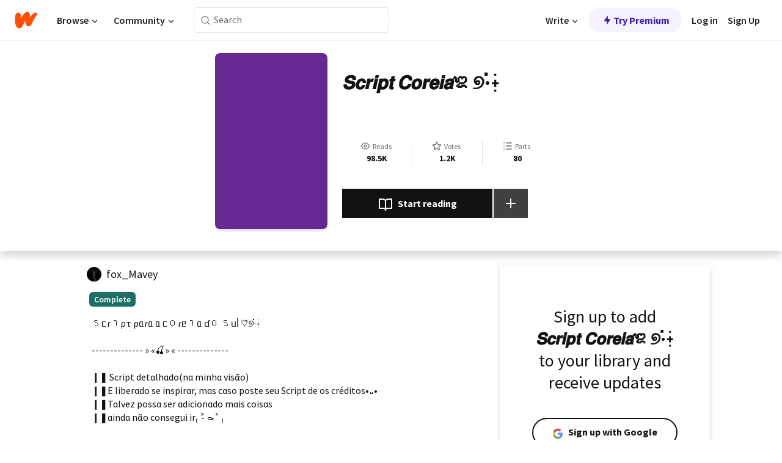

--- FILE ---
content_type: text/html; charset=utf-8
request_url: https://www.wattpad.com/story/283563328?utm_source=android&utm_medium=pinterest&utm_content=share_inline_media&wp_page=media_slideshow_button&wp_uname=AnaClaraDias188&wp_originator=CHqvxO9dkR8bLP2igGZ7HYV4KOzE82sTg%2BVX3pcSr53og7joK4Q8MWedQjZwdO5RVmXfsEAGVqvSwalqcu%2BAST8%2BLDpkvKNZv3Zg1i6kmCnTRSCqC56/Um3KdBs6JSJc
body_size: 27254
content:
<!DOCTYPE html><html lang="en-US" dir="ltr"><head><meta charSet="utf-8"/><meta name="viewport" content="width=device-width,initial-scale=1"/><link rel="canonical" href="https://www.wattpad.com/story/283563328-%F0%9D%99%8E%F0%9D%99%98%F0%9D%99%A7%F0%9D%99%9E%F0%9D%99%A5%F0%9D%99%A9-%F0%9D%98%BE%F0%9D%99%A4%F0%9D%99%A7%F0%9D%99%9A%F0%9D%99%9E%F0%9D%99%96%E1%AD%93%E0%AD%AD%C2%B7%E0%A3%AD%E0%A3%AA%CC%87%CB%96"/><meta name="description" content="᥉ᥴɾꪱρτ ρᥲɾᥲ ᥲ ᥴ᥆ɾᥱꪱᥲ ɗ᥆ ᥉ᥙᥣ ♡͑͗୭·࣭࣪̇˖
-------------- » «🍒» « --------------
❙❚ Script detɑlhɑdo(nɑ minhɑ visα̃o)
❙❚E liberɑdo se inspirɑr, mɑs cɑso poste seu..."/><meta name="keywords" content="ateez,coréia,cr,dr,enhypen,escola,idol,kidol,kpop,musica,realidadedesejada,script,shifiting,shift,straykids,theboyz,wr,Fanfiction"/><meta name="robots" content="index,follow"/><meta property="fb:pages" content="127093020051"/><meta property="og:title" content="𝙎𝙘𝙧𝙞𝙥𝙩 𝘾𝙤𝙧𝙚𝙞𝙖᭓୭·࣭࣪̇˖"/><meta property="og:url" content="https://www.wattpad.com/story/283563328-%F0%9D%99%8E%F0%9D%99%98%F0%9D%99%A7%F0%9D%99%9E%F0%9D%99%A5%F0%9D%99%A9-%F0%9D%98%BE%F0%9D%99%A4%F0%9D%99%A7%F0%9D%99%9A%F0%9D%99%9E%F0%9D%99%96%E1%AD%93%E0%AD%AD%C2%B7%E0%A3%AD%E0%A3%AA%CC%87%CB%96"/><meta property="og:description" content="᥉ᥴɾꪱρτ ρᥲɾᥲ ᥲ ᥴ᥆ɾᥱꪱᥲ ɗ᥆ ᥉ᥙᥣ ♡͑͗୭·࣭࣪̇˖
-------------- » «🍒» « --------------
❙❚ Script detɑlhɑdo(nɑ minhɑ visα̃o)
❙❚E l..."/><meta property="og:image" content="https://img.wattpad.com/cover/283563328-256-k3248.jpg"/><meta property="og:site_name" content="Wattpad"/><title>𝙎𝙘𝙧𝙞𝙥𝙩 𝘾𝙤𝙧𝙚𝙞𝙖᭓୭·࣭࣪̇˖ - anna - Wattpad</title><script type="application/ld+json">{"@context":"http://schema.org","@type":"Article","about":"Fanfiction","author":{"name":"anna","url":"https://www.wattpad.com/user/fox_Mavey"},"accountablePerson":{"name":"anna","url":"https://www.wattpad.com/user/fox_Mavey"},"copyrightHolder":{"name":"anna","url":"https://www.wattpad.com/user/fox_Mavey"},"copyrightYear":"2021","dateCreated":"2021-11-28","datePublished":"2021-11-28","dateModified":"2021-12-15","description":"᥉ᥴɾꪱρτ ρᥲɾᥲ ᥲ ᥴ᥆ɾᥱꪱᥲ ɗ᥆ ᥉ᥙᥣ ♡͑͗୭·࣭࣪̇˖\n\n-------------- » «🍒» « --------------\n\n❙❚ Script detɑlhɑdo(nɑ minhɑ visα̃o)\n❙❚E liberɑdo se inspirɑr, mɑs cɑso poste seu Script de os créditos•᎑•\n❙❚Tɑlvez possɑ ser ɑdicionɑdo mɑis coisɑs\n❙❚ɑindɑ nα̃o consegui ir₍ ˃̵ࡇ˂̵ ₎ \n\n-------------- » «🍒» « --------------\n\nር૨Σծiէፀs᭓ : annaxvhgt_ \n\n-------------- » «🍒» « --------------\n\n#7 ❘ wr.\n#7 ❘ shift.\n#17 ❘ shifiting.\n#23 ❘ kidol.\n#31 ❘ coréia.\n#54 ❘ idol\n#245 ❘ musica.","commentCount":395,"discussionUrl":"https://www.wattpad.com/story/283563328-%F0%9D%99%8E%F0%9D%99%98%F0%9D%99%A7%F0%9D%99%9E%F0%9D%99%A5%F0%9D%99%A9-%F0%9D%98%BE%F0%9D%99%A4%F0%9D%99%A7%F0%9D%99%9A%F0%9D%99%9E%F0%9D%99%96%E1%AD%93%E0%AD%AD%C2%B7%E0%A3%AD%E0%A3%AA%CC%87%CB%96#story-tabs","genre":"https://www.wattpad.com/stories/fanfiction","headline":"𝙎𝙘𝙧𝙞𝙥𝙩 𝘾𝙤𝙧𝙚𝙞𝙖᭓୭·࣭࣪̇˖","inLanguage":"pt_PT","interactionStatistic":98505,"isAccessibleForFree":true,"isFamilyFriendly":true,"keywords":"ateez,coréia,cr,dr,enhypen,escola,idol,kidol,kpop,musica,realidadedesejada,script,shifiting,shift,straykids,theboyz,wr,Fanfiction,eBooks,reading,stories,fiction","publisher":{"@type":"Organization","name":"Wattpad","legalName":"Wattpad Corp","foundingDate":"2006","foundingLocation":"Toronto, Ontario, Canada","areaServed":"Global","logo":{"@type":"ImageObject","url":"https://www.wattpad.com/img/logos/wp-logo-orange.png"},"url":"https://www.wattpad.com"},"publishingPrinciples":"https://support.wattpad.com/hc/en-us/articles/200774334-Content-Guidelines","thumbnailUrl":"https://img.wattpad.com/cover/283563328-256-k3248.jpg","typicalAgeRange":"13-","image":"https://img.wattpad.com/cover/283563328-256-k3248.jpg","name":"𝙎𝙘𝙧𝙞𝙥𝙩 𝘾𝙤𝙧𝙚𝙞𝙖᭓୭·࣭࣪̇˖","url":"https://www.wattpad.com/story/283563328-%F0%9D%99%8E%F0%9D%99%98%F0%9D%99%A7%F0%9D%99%9E%F0%9D%99%A5%F0%9D%99%A9-%F0%9D%98%BE%F0%9D%99%A4%F0%9D%99%A7%F0%9D%99%9A%F0%9D%99%9E%F0%9D%99%96%E1%AD%93%E0%AD%AD%C2%B7%E0%A3%AD%E0%A3%AA%CC%87%CB%96","mainEntityOfPage":{"@type":"WebPage","@id":"https://www.wattpad.com/story/283563328-%F0%9D%99%8E%F0%9D%99%98%F0%9D%99%A7%F0%9D%99%9E%F0%9D%99%A5%F0%9D%99%A9-%F0%9D%98%BE%F0%9D%99%A4%F0%9D%99%A7%F0%9D%99%9A%F0%9D%99%9E%F0%9D%99%96%E1%AD%93%E0%AD%AD%C2%B7%E0%A3%AD%E0%A3%AA%CC%87%CB%96"}}</script><link rel="stylesheet" href="/wp-web-assets/build/css-bundle-4LI2VKTE.css"/><link rel="preload" as="font" href="/wp-web-assets/fonts/Source_Sans_Pro/SourceSansPro-Regular.ttf" crossorigin="anonymous"/><link rel="preload" as="font" href="/wp-web-assets/fonts/Source_Sans_Pro/SourceSansPro-SemiBold.ttf" crossorigin="anonymous"/><link rel="stylesheet" href="/wp-web-assets/build/_assets/fonts-XNHMJ6ZM.css"/><link rel="stylesheet" href="/wp-web-assets/build/_assets/tokens-2GVK43A7.css"/><link rel="stylesheet" href="/wp-web-assets/build/_assets/main-PXKQW5MQ.css"/><link rel="stylesheet" href="/wp-web-assets/build/_assets/react-tooltip-HIHMAPNF.css"/><link rel="stylesheet" href="/wp-web-assets/build/_assets/splide.min-AQNS3YPQ.css"/><script type="text/javascript">window.dataLayer=[];</script><script>window.wattpad={"userCountryCode":"US","testGroups":{"SPECIAL_AD_EXEMPT":false,"USE_IMAGE_MOD":false,"GDPR_ADS_EXPERIENCE":false,"USE_33ACROSS":false,"EXCLUDE_PREBID_PARTNERS":false,"DELAY_ADS":false,"PREBID_BETA":false,"USE_KEVEL":true,"USE_AFP":false,"ADS_IN_WATTPAD_ORIGINALS":true,"IS_IN_MATURE_GATING":false,"IS_SERIES_REDESIGN":true,"IS_FREE_ORIGINALS_EXPERIMENT":true,"IS_WATTYS_SHORTLIST":false,"IS_WRITER_STORY_NEW_MIGRATION":false,"USE_ADS_ELIGIBILITY":true,"IS_PROMOTED_READING_LIST":false,"IS_NEW_UPDATES_PAGE":false,"IS_IN_CHECK_ADS_READINESS":false,"IS_SOCIAL_FEED":false,"IS_STORY_PAGE_REDESIGN":false},"currentUser":null,"deviceType":"desktop","revision":"9a7148ee898e8e4a595cdb3a91c62b90fadc083f","categoryList":{"0":"genre-uncategorized","1":"genre-teen-fiction","2":"genre-poetry","3":"genre-fantasy","4":"genre-romance","5":"genre-science-fiction","6":"genre-fanfiction","7":"genre-humor","8":"genre-mystery-thriller","9":"genre-horror","10":"genre-classics","11":"genre-adventure","12":"genre-paranormal","13":"genre-spiritual","14":"genre-action","16":"genre-non-fiction","17":"genre-short-stories","18":"genre-vampire","19":"genre-random","21":"genre-general-fiction","22":"genre-werewolf","23":"genre-historical-fiction","24":"genre-chick-lit"},"isWpWeb":true,"afpConfig":{"hostAccountId":"pub-9506570645588245"},"canvaApiKey":"gpJZaH8RjnukEBMR5tYrmnsY"}</script><script src="https://accounts.google.com/gsi/client" async="" defer=""></script></head><body class="theme-6"><noscript><iframe src="//www.googletagmanager.com/ns.html?id=GTM-WD9JLB" height="0" width="0" style="display:none;visibility:hidden" title="Needed for jsx-Ally complaint" aria-hidden="true"></iframe></noscript><div id="g_id_onload" data-client_id="819350800788-s42oc45ge5shd8hkimbj2broh7l6j7h6.apps.googleusercontent.com" data-login_uri="https://www.wattpad.com/auth/google-auth?nextUrl=%2Fstory%2F283563328" data-is_one_tap="true" data-cancel_on_tap_outside="false" data-use_fedcm_for_prompt="true"></div><div><header class="_07XRA oUExN"><nav class="gMmKF"><ul class="sGq-H"><li class="Gzeg3"><a class="zIi3k" href="https://www.wattpad.com" title="Wattpad Home" aria-label="Home"><img class="At9TR" src="/wp-web-assets/images/wattpad-logo.svg" alt="Wattpad Logo" data-testid="wp-logo-orange"/></a></li><li class="NkmE9 jDGZF"><div id="discover-dropdown" class="avnzx false KE7WT" data-testid="discover-dropdown"><button class="DMdhq OCdPW">Browse<img class="S1mMa" src="/wp-web-assets/images/wp-chevron-down.svg" alt="" data-testid="wp_chevron_down"/></button></div></li><li class="NkmE9"><div id="community-dropdown" class="avnzx false KE7WT" data-testid="community-dropdown"><button class="DMdhq OCdPW">Community<img class="S1mMa" src="/wp-web-assets/images/wp-chevron-down.svg" alt="" data-testid="wp_chevron_down"/></button></div></li></ul></nav><div class="lXfdp gMmKF"><div class="wDLq1"><form class="VOZUu" action="/getmobile" method="post" role="search" name="search"><button class="_8r2SK U-dRJ" type="submit" aria-label="Search"><svg xmlns="http://www.w3.org/2000/svg" width="15" height="15" viewBox="0 0 15 15" fill="none"><path fill-rule="evenodd" clip-rule="evenodd" d="M1.5999 6.49844C1.5999 3.79224 3.79371 1.59844 6.4999 1.59844C9.2061 1.59844 11.3999 3.79224 11.3999 6.49844C11.3999 9.20463 9.2061 11.3984 6.4999 11.3984C3.79371 11.3984 1.5999 9.20463 1.5999 6.49844ZM6.4999 0.398438C3.13097 0.398438 0.399902 3.1295 0.399902 6.49844C0.399902 9.86737 3.13097 12.5984 6.4999 12.5984C7.99441 12.5984 9.36338 12.061 10.4241 11.1688C10.4515 11.2618 10.5019 11.3494 10.5752 11.4227L13.0501 13.8976C13.2844 14.1319 13.6643 14.1319 13.8986 13.8976C14.133 13.6633 14.133 13.2834 13.8986 13.0491L11.4238 10.5742C11.3504 10.5008 11.2629 10.4505 11.1699 10.423C12.0623 9.36227 12.5999 7.99313 12.5999 6.49844C12.5999 3.1295 9.86884 0.398438 6.4999 0.398438Z" fill="#121212" fill-opacity="0.64"></path></svg></button><input class="_6Hiiv" type="text" placeholder="Search" name="query" autoComplete="off"/></form></div></div><div class="ZFD-B gMmKF"><ul class="sGq-H"><li class="NkmE9 oAArJ"><div id="writer-opportunities-dropdown" class="avnzx false KE7WT" data-testid="writer-opportunities-dropdown"><button class="DMdhq OCdPW">Write<img class="S1mMa" src="/wp-web-assets/images/wp-chevron-down.svg" alt="" data-testid="wp_chevron_down"/></button></div></li><li class="oAArJ"><button class="_5FXgC"><span class="ahwLl"><svg xmlns="http://www.w3.org/2000/svg" width="20" height="20" viewBox="0 0 20 20" fill="none"><path d="M9.38562 11.778L8.95363 16.0545C8.89557 16.6292 9.64434 16.8996 9.96699 16.4205L14.9043 9.08896C15.1528 8.72003 14.8884 8.2233 14.4436 8.2233H10.6144L11.0464 3.94683C11.1044 3.37214 10.3557 3.10166 10.033 3.58077L5.09567 10.9123C4.84721 11.2813 5.11159 11.778 5.55639 11.778H9.38562Z" fill="var(--ds-base-2-60)"></path></svg></span>Try Premium</button></li></ul><div class="YJeR-"><ul class="At9TR sGq-H"><li class="T7-fP NkmE9"><button class="Rer7C transparent-button iUT2X">Log in</button></li><li class="NkmE9"><button class="Rer7C transparent-button iUT2X">Sign Up</button></li></ul><a href="https://www.wattpad.com/login" rel="noopener noreferrer" class="ab56F"><button class="undefined "><svg width="16" height="16" viewBox="0 0 24 24" fill="none" stroke="#6f6f6f" stroke-width="2" aria-hidden="true" stroke-linecap="round" stroke-linejoin="round"><path d="M20 21v-2a4 4 0 0 0-4-4H8a4 4 0 0 0-4 4v2"></path><circle cx="12" cy="7" r="4"></circle></svg></button></a></div></div><nav data-testid="mobile-header" class="LGHtv"><div class="LMr2z"><a class="_6tefj" href="https://www.wattpad.com" aria-label="Home"><img class="zIi3k" width="32" height="25" src="/wp-web-assets/images/wattpad-logo.svg" alt="Wattpad Logo" data-testid="logo"/></a><a class="_6tefj" href="https://www.wattpad.com/search" data-testid="search" aria-label="Search"><img src="/wp-web-assets/images/wp-search.svg" alt=""/></a></div></nav></header></div><div class="wE73O" data-testid="story-details-page"><div class="d7R1Y"><div class="_4Rj99"><div class="coverWrapper__t2Ve8" data-testid="cover"><img class="cover__BlyZa" src="https://img.wattpad.com/cover/283563328-256-k3248.jpg" alt="Story cover for 𝙎𝙘𝙧𝙞𝙥𝙩 𝘾𝙤𝙧𝙚𝙞𝙖᭓୭·࣭࣪̇˖ by fox_Mavey" data-testid="image"/></div></div><div class="Qm-Xt"><div class="-ydhR"><div class="gF-N5">𝙎𝙘𝙧𝙞𝙥𝙩 𝘾𝙤𝙧𝙚𝙞𝙖᭓୭·࣭࣪̇˖</div></div><div class="YPkBj"><div class="Sz3nA"><img src="https://img.wattpad.com/useravatar/fox_Mavey.128.285449.jpg" aria-hidden="true" alt="" class="avatar__Ygp0_ avatar_sm__zq5iO"/><div class="af6dp"><a href="https://www.wattpad.com/user/fox_Mavey" aria-label="by fox_Mavey. Tap to go to the author&#x27;s profile page." class="SjGa2">fox_Mavey</a></div></div></div><div class="SFcPk"><ul class="n0iXe"><li class="_0jt-y"><div class="uG9U1"><svg width="16" height="16" fill="none" xmlns="http://www.w3.org/2000/svg" viewBox="0 0 24 24" role="img" aria-labelledby="" aria-hidden="false"><title id="">WpView</title><path d="M1.82 10.357c-.353.545-.594.975-.723 1.233a.916.916 0 0 0 0 .82c.129.258.37.688.723 1.233a18.78 18.78 0 0 0 2.063 2.65C6.19 18.754 8.902 20.25 12 20.25c3.098 0 5.81-1.497 8.117-3.956a18.784 18.784 0 0 0 2.063-2.65c.352-.546.594-.976.723-1.234a.916.916 0 0 0 0-.82c-.129-.258-.37-.688-.723-1.233a18.786 18.786 0 0 0-2.063-2.65C17.81 5.246 15.098 3.75 12 3.75c-3.098 0-5.81 1.496-8.117 3.956a18.782 18.782 0 0 0-2.063 2.65Zm3.4 4.683A16.969 16.969 0 0 1 2.963 12a16.97 16.97 0 0 1 2.259-3.04C7.21 6.837 9.484 5.585 12 5.585c2.517 0 4.788 1.253 6.78 3.377A16.973 16.973 0 0 1 21.037 12a16.97 16.97 0 0 1-2.259 3.04c-1.99 2.122-4.262 3.376-6.779 3.376-2.516 0-4.788-1.254-6.78-3.377Z" fill="#121212"></path><path d="M8.333 12a3.667 3.667 0 1 0 7.334 0 3.667 3.667 0 0 0-7.334 0Zm5.5 0a1.833 1.833 0 1 1-3.666 0 1.833 1.833 0 0 1 3.666 0Z" fill="#121212"></path></svg><span class="_6picm" aria-hidden="true">Reads</span></div><span class="sr-only">Reads 98,505</span><div class="stats-value"><div aria-hidden="true" data-testid="stats-value-container"><div data-tip="98,505" data-tooltip-id="story-stat-tooltip" data-tooltip-html="98,505" data-testid="tooltip"><span class="sr-only">98,505</span><span class="_5TZHL ixBb9" aria-hidden="true" data-testid="stats-value">98.5K</span></div></div></div></li><li class="_0jt-y"><div class="uG9U1"><svg width="16" height="16" fill="none" xmlns="http://www.w3.org/2000/svg" viewBox="0 0 24 24" role="img" aria-labelledby="" aria-hidden="false"><title id="">WpVote</title><path d="M9.807 8.703a1 1 0 0 1-.752.547l-4.907.717 3.55 3.457a1 1 0 0 1 .288.885l-.838 4.883 4.386-2.307a1 1 0 0 1 .931 0l4.387 2.307-.838-4.883a1 1 0 0 1 .288-.885l3.55-3.457-4.907-.717a1 1 0 0 1-.752-.547L12 4.259 9.807 8.703ZM8.246 7.347l2.857-5.79a1 1 0 0 1 1.794 0l2.857 5.79 6.39.934a1 1 0 0 1 .554 1.705l-4.624 4.503 1.091 6.362a1 1 0 0 1-1.45 1.054L12 18.9l-5.715 3.005a1 1 0 0 1-1.45-1.054l1.09-6.361-4.623-4.504a1 1 0 0 1 .553-1.705l6.39-.934Z" fill="#121212"></path></svg><span class="_6picm" aria-hidden="true">Votes</span></div><span class="sr-only">Votes 1,210</span><div class="stats-value"><div aria-hidden="true" data-testid="stats-value-container"><div data-tip="1,210" data-tooltip-id="story-stat-tooltip" data-tooltip-html="1,210" data-testid="tooltip"><span class="sr-only">1,210</span><span class="_5TZHL ixBb9" aria-hidden="true" data-testid="stats-value">1.2K</span></div></div></div></li><li class="_0jt-y"><div class="uG9U1"><svg width="16" height="16" fill="none" xmlns="http://www.w3.org/2000/svg" viewBox="0 0 24 24" role="img" aria-labelledby="" aria-hidden="false"><title id="">WpPart</title><path d="M8.25 4.5c0 .69.56 1.25 1.25 1.25h11.25a1.25 1.25 0 1 0 0-2.5H9.5c-.69 0-1.25.56-1.25 1.25ZM3.25 5.75a1.25 1.25 0 1 0 0-2.5 1.25 1.25 0 0 0 0 2.5ZM4.5 12A1.25 1.25 0 1 1 2 12a1.25 1.25 0 0 1 2.5 0ZM4.5 19.5a1.25 1.25 0 1 1-2.5 0 1.25 1.25 0 0 1 2.5 0ZM8.25 12c0 .69.56 1.25 1.25 1.25h11.25a1.25 1.25 0 1 0 0-2.5H9.5c-.69 0-1.25.56-1.25 1.25ZM9.5 20.75a1.25 1.25 0 1 1 0-2.5h11.25a1.25 1.25 0 0 1 0 2.5H9.5Z" fill="#121212"></path></svg><span class="_6picm" aria-hidden="true">Parts</span></div><span class="sr-only">Parts 80</span><div class="stats-value"><div aria-hidden="true" data-testid="stats-value-container"><div data-tip="80" data-tooltip-id="story-stat-tooltip" data-tooltip-html="80" data-testid="tooltip"><span class="sr-only">80</span><span class="_5TZHL ixBb9" aria-hidden="true" data-testid="stats-value">80</span></div></div></div></li></ul></div><div class="B-FR9"></div><div class="DvIFF"><div class=""><div class="poCqz"><button class="_4uQ4i" aria-label="Start reading"><svg width="24" height="24" fill="none" xmlns="http://www.w3.org/2000/svg" viewBox="0 0 24 24" role="img" aria-labelledby="" aria-hidden="false"><title id="">WpRead</title><path d="M2 2a1 1 0 0 0-1 1v15a1 1 0 0 0 1 1h7a2 2 0 0 1 2 2 1 1 0 1 0 2 0 2 2 0 0 1 2-2h7a1 1 0 0 0 1-1V3a1 1 0 0 0-1-1h-6a5 5 0 0 0-4 2 5 5 0 0 0-4-2H2Zm11 15.536V7a3 3 0 0 1 3-3h5v13h-6a4 4 0 0 0-2 .536Zm-2 0A4 4 0 0 0 9 17H3V4h5a3 3 0 0 1 3 3v10.536Z" fill="#121212"></path></svg>Start reading</button><div class="yyH-R"><button aria-label="Add story to..." class="q-KBX" aria-disabled="true" tabindex="-1"><svg width="24" height="24" viewBox="0 0 24 24" fill="none" stroke="var(--ds-neutral-00)" stroke-width="2" aria-hidden="true" stroke-linecap="round" stroke-linejoin="round"><g><line x1="12" y1="5" x2="12" y2="19"></line><line x1="5" y1="12" x2="19" y2="12"></line></g></svg></button></div></div></div></div></div></div><div class="yxqu6"><div class="xUdRs"><div class="_1hSgk"><ul class="n0iXe"><li class="_0jt-y"><div class="uG9U1"><svg width="16" height="16" fill="none" xmlns="http://www.w3.org/2000/svg" viewBox="0 0 24 24" role="img" aria-labelledby="" aria-hidden="false"><title id="">WpView</title><path d="M1.82 10.357c-.353.545-.594.975-.723 1.233a.916.916 0 0 0 0 .82c.129.258.37.688.723 1.233a18.78 18.78 0 0 0 2.063 2.65C6.19 18.754 8.902 20.25 12 20.25c3.098 0 5.81-1.497 8.117-3.956a18.784 18.784 0 0 0 2.063-2.65c.352-.546.594-.976.723-1.234a.916.916 0 0 0 0-.82c-.129-.258-.37-.688-.723-1.233a18.786 18.786 0 0 0-2.063-2.65C17.81 5.246 15.098 3.75 12 3.75c-3.098 0-5.81 1.496-8.117 3.956a18.782 18.782 0 0 0-2.063 2.65Zm3.4 4.683A16.969 16.969 0 0 1 2.963 12a16.97 16.97 0 0 1 2.259-3.04C7.21 6.837 9.484 5.585 12 5.585c2.517 0 4.788 1.253 6.78 3.377A16.973 16.973 0 0 1 21.037 12a16.97 16.97 0 0 1-2.259 3.04c-1.99 2.122-4.262 3.376-6.779 3.376-2.516 0-4.788-1.254-6.78-3.377Z" fill="#121212"></path><path d="M8.333 12a3.667 3.667 0 1 0 7.334 0 3.667 3.667 0 0 0-7.334 0Zm5.5 0a1.833 1.833 0 1 1-3.666 0 1.833 1.833 0 0 1 3.666 0Z" fill="#121212"></path></svg><span class="_6picm" aria-hidden="true">Reads</span></div><span class="sr-only">Reads 98,505</span><div class="stats-value"><div aria-hidden="true" data-testid="stats-value-container"><div data-tip="98,505" data-tooltip-id="story-stat-tooltip" data-tooltip-html="98,505" data-testid="tooltip"><span class="sr-only">98,505</span><span class="_5TZHL ixBb9" aria-hidden="true" data-testid="stats-value">98.5K</span></div></div></div></li><li class="_0jt-y"><div class="uG9U1"><svg width="16" height="16" fill="none" xmlns="http://www.w3.org/2000/svg" viewBox="0 0 24 24" role="img" aria-labelledby="" aria-hidden="false"><title id="">WpVote</title><path d="M9.807 8.703a1 1 0 0 1-.752.547l-4.907.717 3.55 3.457a1 1 0 0 1 .288.885l-.838 4.883 4.386-2.307a1 1 0 0 1 .931 0l4.387 2.307-.838-4.883a1 1 0 0 1 .288-.885l3.55-3.457-4.907-.717a1 1 0 0 1-.752-.547L12 4.259 9.807 8.703ZM8.246 7.347l2.857-5.79a1 1 0 0 1 1.794 0l2.857 5.79 6.39.934a1 1 0 0 1 .554 1.705l-4.624 4.503 1.091 6.362a1 1 0 0 1-1.45 1.054L12 18.9l-5.715 3.005a1 1 0 0 1-1.45-1.054l1.09-6.361-4.623-4.504a1 1 0 0 1 .553-1.705l6.39-.934Z" fill="#121212"></path></svg><span class="_6picm" aria-hidden="true">Votes</span></div><span class="sr-only">Votes 1,210</span><div class="stats-value"><div aria-hidden="true" data-testid="stats-value-container"><div data-tip="1,210" data-tooltip-id="story-stat-tooltip" data-tooltip-html="1,210" data-testid="tooltip"><span class="sr-only">1,210</span><span class="_5TZHL ixBb9" aria-hidden="true" data-testid="stats-value">1.2K</span></div></div></div></li><li class="_0jt-y"><div class="uG9U1"><svg width="16" height="16" fill="none" xmlns="http://www.w3.org/2000/svg" viewBox="0 0 24 24" role="img" aria-labelledby="" aria-hidden="false"><title id="">WpPart</title><path d="M8.25 4.5c0 .69.56 1.25 1.25 1.25h11.25a1.25 1.25 0 1 0 0-2.5H9.5c-.69 0-1.25.56-1.25 1.25ZM3.25 5.75a1.25 1.25 0 1 0 0-2.5 1.25 1.25 0 0 0 0 2.5ZM4.5 12A1.25 1.25 0 1 1 2 12a1.25 1.25 0 0 1 2.5 0ZM4.5 19.5a1.25 1.25 0 1 1-2.5 0 1.25 1.25 0 0 1 2.5 0ZM8.25 12c0 .69.56 1.25 1.25 1.25h11.25a1.25 1.25 0 1 0 0-2.5H9.5c-.69 0-1.25.56-1.25 1.25ZM9.5 20.75a1.25 1.25 0 1 1 0-2.5h11.25a1.25 1.25 0 0 1 0 2.5H9.5Z" fill="#121212"></path></svg><span class="_6picm" aria-hidden="true">Parts</span></div><span class="sr-only">Parts 80</span><div class="stats-value"><div aria-hidden="true" data-testid="stats-value-container"><div data-tip="80" data-tooltip-id="story-stat-tooltip" data-tooltip-html="80" data-testid="tooltip"><span class="sr-only">80</span><span class="_5TZHL ixBb9" aria-hidden="true" data-testid="stats-value">80</span></div></div></div></li></ul></div><div class="bR7B3"></div><div data-testid="story-badges"><div class="_5g5R0"><div class="Sz3nA"><img src="https://img.wattpad.com/useravatar/fox_Mavey.128.285449.jpg" aria-hidden="true" alt="" class="avatar__Ygp0_ avatar_sm__zq5iO"/><div class="af6dp"><a href="https://www.wattpad.com/user/fox_Mavey" aria-label="by fox_Mavey. Tap to go to the author&#x27;s profile page." class="SjGa2">fox_Mavey</a></div></div></div><div class="dHyYa"><div class="_2-rOR" data-tooltip-id="badge-tooltip" data-tooltip-html="First published
    &lt;strong&gt;Aug 31, 2021&lt;/strong&gt;" data-for="publish-date" aria-describedby="publish-date" aria-hidden="true" data-testid="completed-tag"><div class="pill__pziVI solid-variant__RGER9 default-size__BJ5Po base-3-accent__Xrbrb square-shape__V66Yy gap-for-default-pill__d6nVx"><span class="typography-label-small-semi">Complete</span></div></div><span class="sr-only">Complete, First published Aug 31, 2021</span></div></div><div class="CEEJt yIE4y"><div class="yl-VP" data-testid="tag-carousel"><a class="no-text-decoration-on-focus no-text-decoration-on-hover XZbAz pill__pziVI light-variant__fymht default-size__BJ5Po default-accent__YcamO square-shape__V66Yy clickable__llABU gap-for-default-pill__d6nVx" href="https://www.wattpad.com/stories/ateez"><span class="typography-label-small-semi">ateez</span></a><a class="no-text-decoration-on-focus no-text-decoration-on-hover XZbAz pill__pziVI light-variant__fymht default-size__BJ5Po default-accent__YcamO square-shape__V66Yy clickable__llABU gap-for-default-pill__d6nVx" href="https://www.wattpad.com/stories/coréia"><span class="typography-label-small-semi">coréia</span></a><a class="no-text-decoration-on-focus no-text-decoration-on-hover XZbAz pill__pziVI light-variant__fymht default-size__BJ5Po default-accent__YcamO square-shape__V66Yy clickable__llABU gap-for-default-pill__d6nVx" href="https://www.wattpad.com/stories/cr"><span class="typography-label-small-semi">cr</span></a><a class="no-text-decoration-on-focus no-text-decoration-on-hover XZbAz pill__pziVI light-variant__fymht default-size__BJ5Po default-accent__YcamO square-shape__V66Yy clickable__llABU gap-for-default-pill__d6nVx" href="https://www.wattpad.com/stories/dr"><span class="typography-label-small-semi">dr</span></a><a class="no-text-decoration-on-focus no-text-decoration-on-hover XZbAz pill__pziVI light-variant__fymht default-size__BJ5Po default-accent__YcamO square-shape__V66Yy clickable__llABU gap-for-default-pill__d6nVx" href="https://www.wattpad.com/stories/enhypen"><span class="typography-label-small-semi">enhypen</span></a><a class="no-text-decoration-on-focus no-text-decoration-on-hover XZbAz pill__pziVI light-variant__fymht default-size__BJ5Po default-accent__YcamO square-shape__V66Yy clickable__llABU gap-for-default-pill__d6nVx" href="https://www.wattpad.com/stories/escola"><span class="typography-label-small-semi">escola</span></a><a class="no-text-decoration-on-focus no-text-decoration-on-hover XZbAz pill__pziVI light-variant__fymht default-size__BJ5Po default-accent__YcamO square-shape__V66Yy clickable__llABU gap-for-default-pill__d6nVx" href="https://www.wattpad.com/stories/idol"><span class="typography-label-small-semi">idol</span></a><a class="no-text-decoration-on-focus no-text-decoration-on-hover XZbAz pill__pziVI light-variant__fymht default-size__BJ5Po default-accent__YcamO square-shape__V66Yy clickable__llABU gap-for-default-pill__d6nVx" href="https://www.wattpad.com/stories/kidol"><span class="typography-label-small-semi">kidol</span></a><a class="no-text-decoration-on-focus no-text-decoration-on-hover XZbAz pill__pziVI light-variant__fymht default-size__BJ5Po default-accent__YcamO square-shape__V66Yy clickable__llABU gap-for-default-pill__d6nVx" href="https://www.wattpad.com/stories/kpop"><span class="typography-label-small-semi">kpop</span></a><a class="no-text-decoration-on-focus no-text-decoration-on-hover XZbAz pill__pziVI light-variant__fymht default-size__BJ5Po default-accent__YcamO square-shape__V66Yy clickable__llABU gap-for-default-pill__d6nVx" href="https://www.wattpad.com/stories/musica"><span class="typography-label-small-semi">musica</span></a><a class="no-text-decoration-on-focus no-text-decoration-on-hover XZbAz pill__pziVI light-variant__fymht default-size__BJ5Po default-accent__YcamO square-shape__V66Yy clickable__llABU gap-for-default-pill__d6nVx" href="https://www.wattpad.com/stories/realidadedesejada"><span class="typography-label-small-semi">realidadedesejada</span></a><a class="no-text-decoration-on-focus no-text-decoration-on-hover XZbAz pill__pziVI light-variant__fymht default-size__BJ5Po default-accent__YcamO square-shape__V66Yy clickable__llABU gap-for-default-pill__d6nVx" href="https://www.wattpad.com/stories/script"><span class="typography-label-small-semi">script</span></a><a class="no-text-decoration-on-focus no-text-decoration-on-hover XZbAz pill__pziVI light-variant__fymht default-size__BJ5Po default-accent__YcamO square-shape__V66Yy clickable__llABU gap-for-default-pill__d6nVx" href="https://www.wattpad.com/stories/shifiting"><span class="typography-label-small-semi">shifiting</span></a><a class="no-text-decoration-on-focus no-text-decoration-on-hover XZbAz pill__pziVI light-variant__fymht default-size__BJ5Po default-accent__YcamO square-shape__V66Yy clickable__llABU gap-for-default-pill__d6nVx" href="https://www.wattpad.com/stories/shift"><span class="typography-label-small-semi">shift</span></a><a class="no-text-decoration-on-focus no-text-decoration-on-hover XZbAz pill__pziVI light-variant__fymht default-size__BJ5Po default-accent__YcamO square-shape__V66Yy clickable__llABU gap-for-default-pill__d6nVx" href="https://www.wattpad.com/stories/straykids"><span class="typography-label-small-semi">straykids</span></a><a class="no-text-decoration-on-focus no-text-decoration-on-hover XZbAz pill__pziVI light-variant__fymht default-size__BJ5Po default-accent__YcamO square-shape__V66Yy clickable__llABU gap-for-default-pill__d6nVx" href="https://www.wattpad.com/stories/theboyz"><span class="typography-label-small-semi">theboyz</span></a><a class="no-text-decoration-on-focus no-text-decoration-on-hover XZbAz pill__pziVI light-variant__fymht default-size__BJ5Po default-accent__YcamO square-shape__V66Yy clickable__llABU gap-for-default-pill__d6nVx" href="https://www.wattpad.com/stories/wr"><span class="typography-label-small-semi">wr</span></a></div></div><div class="glL-c"><pre class="mpshL _6pPkw">᥉ᥴɾꪱρτ ρᥲɾᥲ ᥲ ᥴ᥆ɾᥱꪱᥲ ɗ᥆ ᥉ᥙᥣ ♡͑͗୭·࣭࣪̇˖

-------------- » «🍒» « --------------

❙❚ Script detɑlhɑdo(nɑ minhɑ visα̃o)
❙❚E liberɑdo se inspirɑr, mɑs cɑso poste seu Script de os créditos•᎑•
❙❚Tɑlvez possɑ ser ɑdicionɑdo mɑis coisɑs
❙❚ɑindɑ nα̃o consegui ir₍ ˃̵ࡇ˂̵ ₎ 

-------------- » «🍒» « --------------

ር૨Σծiէፀs᭓ : annaxvhgt_ 

-------------- » «🍒» « --------------

#7 ❘ wr.
#7 ❘ shift.
#17 ❘ shifiting.
#23 ❘ kidol.
#31 ❘ coréia.
#54 ❘ idol
#245 ❘ musica.<div class="DxZKg" data-testid="copyright"><span class="JP3pz" aria-hidden="true"></span>All Rights Reserved</div></pre><div class="UKpi5"><button class="b6GrN">Read more</button></div></div><div class="F8LJw"><div class="aVlTH I3p30"><div class="yl-VP" data-testid="tag-carousel"><a class="no-text-decoration-on-focus no-text-decoration-on-hover XZbAz pill__pziVI light-variant__fymht default-size__BJ5Po default-accent__YcamO square-shape__V66Yy clickable__llABU gap-for-default-pill__d6nVx" href="https://www.wattpad.com/stories/ateez"><span class="typography-label-small-semi">ateez</span></a><a class="no-text-decoration-on-focus no-text-decoration-on-hover XZbAz pill__pziVI light-variant__fymht default-size__BJ5Po default-accent__YcamO square-shape__V66Yy clickable__llABU gap-for-default-pill__d6nVx" href="https://www.wattpad.com/stories/coréia"><span class="typography-label-small-semi">coréia</span></a><a class="no-text-decoration-on-focus no-text-decoration-on-hover XZbAz pill__pziVI light-variant__fymht default-size__BJ5Po default-accent__YcamO square-shape__V66Yy clickable__llABU gap-for-default-pill__d6nVx" href="https://www.wattpad.com/stories/cr"><span class="typography-label-small-semi">cr</span></a><a class="no-text-decoration-on-focus no-text-decoration-on-hover XZbAz pill__pziVI light-variant__fymht default-size__BJ5Po default-accent__YcamO square-shape__V66Yy clickable__llABU gap-for-default-pill__d6nVx" href="https://www.wattpad.com/stories/dr"><span class="typography-label-small-semi">dr</span></a><a class="no-text-decoration-on-focus no-text-decoration-on-hover XZbAz pill__pziVI light-variant__fymht default-size__BJ5Po default-accent__YcamO square-shape__V66Yy clickable__llABU gap-for-default-pill__d6nVx" href="https://www.wattpad.com/stories/enhypen"><span class="typography-label-small-semi">enhypen</span></a><a class="no-text-decoration-on-focus no-text-decoration-on-hover XZbAz pill__pziVI light-variant__fymht default-size__BJ5Po default-accent__YcamO square-shape__V66Yy clickable__llABU gap-for-default-pill__d6nVx" href="https://www.wattpad.com/stories/escola"><span class="typography-label-small-semi">escola</span></a><a class="no-text-decoration-on-focus no-text-decoration-on-hover XZbAz pill__pziVI light-variant__fymht default-size__BJ5Po default-accent__YcamO square-shape__V66Yy clickable__llABU gap-for-default-pill__d6nVx" href="https://www.wattpad.com/stories/idol"><span class="typography-label-small-semi">idol</span></a><a class="no-text-decoration-on-focus no-text-decoration-on-hover XZbAz pill__pziVI light-variant__fymht default-size__BJ5Po default-accent__YcamO square-shape__V66Yy clickable__llABU gap-for-default-pill__d6nVx" href="https://www.wattpad.com/stories/kidol"><span class="typography-label-small-semi">kidol</span></a><a class="no-text-decoration-on-focus no-text-decoration-on-hover XZbAz pill__pziVI light-variant__fymht default-size__BJ5Po default-accent__YcamO square-shape__V66Yy clickable__llABU gap-for-default-pill__d6nVx" href="https://www.wattpad.com/stories/kpop"><span class="typography-label-small-semi">kpop</span></a><a class="no-text-decoration-on-focus no-text-decoration-on-hover XZbAz pill__pziVI light-variant__fymht default-size__BJ5Po default-accent__YcamO square-shape__V66Yy clickable__llABU gap-for-default-pill__d6nVx" href="https://www.wattpad.com/stories/musica"><span class="typography-label-small-semi">musica</span></a><a class="no-text-decoration-on-focus no-text-decoration-on-hover XZbAz pill__pziVI light-variant__fymht default-size__BJ5Po default-accent__YcamO square-shape__V66Yy clickable__llABU gap-for-default-pill__d6nVx" href="https://www.wattpad.com/stories/realidadedesejada"><span class="typography-label-small-semi">realidadedesejada</span></a><a class="no-text-decoration-on-focus no-text-decoration-on-hover XZbAz pill__pziVI light-variant__fymht default-size__BJ5Po default-accent__YcamO square-shape__V66Yy clickable__llABU gap-for-default-pill__d6nVx" href="https://www.wattpad.com/stories/script"><span class="typography-label-small-semi">script</span></a><a class="no-text-decoration-on-focus no-text-decoration-on-hover XZbAz pill__pziVI light-variant__fymht default-size__BJ5Po default-accent__YcamO square-shape__V66Yy clickable__llABU gap-for-default-pill__d6nVx" href="https://www.wattpad.com/stories/shifiting"><span class="typography-label-small-semi">shifiting</span></a><a class="no-text-decoration-on-focus no-text-decoration-on-hover XZbAz pill__pziVI light-variant__fymht default-size__BJ5Po default-accent__YcamO square-shape__V66Yy clickable__llABU gap-for-default-pill__d6nVx" href="https://www.wattpad.com/stories/shift"><span class="typography-label-small-semi">shift</span></a><a class="no-text-decoration-on-focus no-text-decoration-on-hover XZbAz pill__pziVI light-variant__fymht default-size__BJ5Po default-accent__YcamO square-shape__V66Yy clickable__llABU gap-for-default-pill__d6nVx" href="https://www.wattpad.com/stories/straykids"><span class="typography-label-small-semi">straykids</span></a><a class="no-text-decoration-on-focus no-text-decoration-on-hover XZbAz pill__pziVI light-variant__fymht default-size__BJ5Po default-accent__YcamO square-shape__V66Yy clickable__llABU gap-for-default-pill__d6nVx" href="https://www.wattpad.com/stories/theboyz"><span class="typography-label-small-semi">theboyz</span></a><a class="no-text-decoration-on-focus no-text-decoration-on-hover XZbAz pill__pziVI light-variant__fymht default-size__BJ5Po default-accent__YcamO square-shape__V66Yy clickable__llABU gap-for-default-pill__d6nVx" href="https://www.wattpad.com/stories/wr"><span class="typography-label-small-semi">wr</span></a></div></div></div><div class="_01L-d"><div class="pPt69" data-testid="toc"><div class="_4dm37">Table of contents</div><div class="Y26Ib"><ul aria-label="story-parts"><li class=""><a href="https://www.wattpad.com/1123657414-%C9%91p%C9%91r%C3%AAnci%C9%91-%E2%9C%A8" class="_6qJpE"><div class="vbUDq"><div class="o7jpT"><div class="a2GDZ" data-testid="new-part-icon"></div><div class="wpYp-">ɑpɑrênciɑ -✨</div></div><div class="f0I9e"></div></div><div class="bSGSB">Sun, Nov 28, 2021</div></a></li><li class=""><a href="https://www.wattpad.com/1123687551-meus-livros-%E2%9C%A8" class="_6qJpE"><div class="vbUDq"><div class="o7jpT"><div class="a2GDZ" data-testid="new-part-icon"></div><div class="wpYp-">Meus livros - ✨</div></div><div class="f0I9e"></div></div><div class="bSGSB">Sun, Nov 28, 2021</div></a></li><li class=""><a href="https://www.wattpad.com/1123691169-meu-qu%C9%91rto-%E2%9C%A8" class="_6qJpE"><div class="vbUDq"><div class="o7jpT"><div class="a2GDZ" data-testid="new-part-icon"></div><div class="wpYp-">Meu quɑrto - ✨</div></div><div class="f0I9e"></div></div><div class="bSGSB">Sun, Nov 28, 2021</div></a></li><li class=""><a href="https://www.wattpad.com/1123694130-meu-b%C9%91nheiro-%E2%9C%A8" class="_6qJpE"><div class="vbUDq"><div class="o7jpT"><div class="a2GDZ" data-testid="new-part-icon"></div><div class="wpYp-">Meu bɑnheiro - ✨</div></div><div class="f0I9e"></div></div><div class="bSGSB">Sun, Nov 28, 2021</div></a></li><li class=""><a href="https://www.wattpad.com/1123695328-qu%C9%91ndo-eu-cheg%C9%91r-l%CE%B1%CC%81-%E2%9C%A8" class="_6qJpE"><div class="vbUDq"><div class="o7jpT"><div class="a2GDZ" data-testid="new-part-icon"></div><div class="wpYp-">Quɑndo eu chegɑr lά - ✨</div></div><div class="f0I9e"></div></div><div class="bSGSB">Sun, Nov 28, 2021</div></a></li><li class=""><a href="https://www.wattpad.com/1123698852-meus-brinquedos-%E2%9C%A8" class="_6qJpE"><div class="vbUDq"><div class="o7jpT"><div class="a2GDZ" data-testid="new-part-icon"></div><div class="wpYp-">Meus brinquedos - ✨</div></div><div class="f0I9e"></div></div><div class="bSGSB">Sun, Nov 28, 2021</div></a></li><li class=""><a href="https://www.wattpad.com/1123703968-meus-eletr%C3%B4nicos-%E2%9C%A8" class="_6qJpE"><div class="vbUDq"><div class="o7jpT"><div class="a2GDZ" data-testid="new-part-icon"></div><div class="wpYp-">Meus eletrônicos - ✨</div></div><div class="f0I9e"></div></div><div class="bSGSB">Sun, Nov 28, 2021</div></a></li><li class=""><a href="https://www.wattpad.com/1123712517-cois%C9%91s-que-est%CE%B1%CC%83o-em-c%C9%91ix%C9%91s-no-meu-qu%C9%91rto-%E2%9C%A8" class="_6qJpE"><div class="vbUDq"><div class="o7jpT"><div class="a2GDZ" data-testid="new-part-icon"></div><div class="wpYp-">Coisɑs que estα̃o em cɑixɑs no meu quɑrto - ✨</div></div><div class="f0I9e"></div></div><div class="bSGSB">Sun, Nov 28, 2021</div></a></li><li class=""><a href="https://www.wattpad.com/1123715255-cois%C9%91s-que-est%CE%B1%CC%83o-em-c%C9%91ix%C9%91s-no-meu-qu%C9%91rto-2-%E2%9C%A8" class="_6qJpE"><div class="vbUDq"><div class="o7jpT"><div class="a2GDZ" data-testid="new-part-icon"></div><div class="wpYp-">Coisɑs que estα̃o em cɑixɑs no meu quɑrto 2- ✨</div></div><div class="f0I9e"></div></div><div class="bSGSB">Sun, Nov 28, 2021</div></a></li><li class=""><a href="https://www.wattpad.com/1126863065-cois%C9%91s-que-est%CE%B1%CC%83o-em-c%C9%91ix%C9%91s-no-meu-qu%C9%91rto-3-%E2%9C%A8" class="_6qJpE"><div class="vbUDq"><div class="o7jpT"><div class="a2GDZ" data-testid="new-part-icon"></div><div class="wpYp-">Coisɑs que estα̃o em cɑixɑs no meu quɑrto 3- ✨</div></div><div class="f0I9e"></div></div><div class="bSGSB">Sun, Nov 28, 2021</div></a></li><li class=""><a href="https://www.wattpad.com/1126864595-cois%C9%91s-que-est%CE%B1%CC%83o-em-c%C9%91ix%C9%91s-no-meu-qu%C9%91rto-4-%E2%9C%A8" class="_6qJpE"><div class="vbUDq"><div class="o7jpT"><div class="a2GDZ" data-testid="new-part-icon"></div><div class="wpYp-">Coisɑs que estα̃o em cɑixɑs no meu quɑrto 4- ✨</div></div><div class="f0I9e"></div></div><div class="bSGSB">Sun, Nov 28, 2021</div></a></li><li class=""><a href="https://www.wattpad.com/1126866244-cois%C9%91s-que-est%CE%B1%CC%83o-em-c%C9%91ix%C9%91s-no-meu-qu%C9%91rto-5-%E2%9C%A8" class="_6qJpE"><div class="vbUDq"><div class="o7jpT"><div class="a2GDZ" data-testid="new-part-icon"></div><div class="wpYp-">Coisɑs que estα̃o em cɑixɑs no meu quɑrto 5 - ✨</div></div><div class="f0I9e"></div></div><div class="bSGSB">Sun, Nov 28, 2021</div></a></li><li class=""><a href="https://www.wattpad.com/1126867399-cois%C9%91s-que-est%CE%B1%CC%83o-em-c%C9%91ix%C9%91s-no-meu-qu%C9%91rto-6-%E2%9C%A8" class="_6qJpE"><div class="vbUDq"><div class="o7jpT"><div class="a2GDZ" data-testid="new-part-icon"></div><div class="wpYp-">Coisɑs que estα̃o em cɑixɑs no meu quɑrto 6- ✨</div></div><div class="f0I9e"></div></div><div class="bSGSB">Sun, Nov 28, 2021</div></a></li><li class=""><a href="https://www.wattpad.com/1126868255-cois%C9%91s-que-est%CE%B1%CC%83o-em-c%C9%91ix%C9%91s-no-meu-qu%C9%91rto-7-%E2%9C%A8" class="_6qJpE"><div class="vbUDq"><div class="o7jpT"><div class="a2GDZ" data-testid="new-part-icon"></div><div class="wpYp-">Coisɑs que estα̃o em cɑixɑs no meu quɑrto 7- ✨</div></div><div class="f0I9e"></div></div><div class="bSGSB">Sun, Nov 28, 2021</div></a></li><li class=""><a href="https://www.wattpad.com/1126869641-cois%C9%91s-que-est%CE%B1%CC%83o-em-c%C9%91ix%C9%91s-no-meu-qu%C9%91rto-8-%E2%9C%A8" class="_6qJpE"><div class="vbUDq"><div class="o7jpT"><div class="a2GDZ" data-testid="new-part-icon"></div><div class="wpYp-">Coisɑs que estα̃o em cɑixɑs no meu quɑrto 8- ✨</div></div><div class="f0I9e"></div></div><div class="bSGSB">Sun, Nov 28, 2021</div></a></li><li class=""><a href="https://www.wattpad.com/1127264491-cois%C9%91s-que-est%CE%B1%CC%83o-em-c%C9%91ix%C9%91s-no-meu-qu%C9%91rto-9-%E2%9C%A8" class="_6qJpE"><div class="vbUDq"><div class="o7jpT"><div class="a2GDZ" data-testid="new-part-icon"></div><div class="wpYp-">Coisɑs que estα̃o em cɑixɑs no meu quɑrto 9 - ✨</div></div><div class="f0I9e"></div></div><div class="bSGSB">Sun, Nov 28, 2021</div></a></li><li class=""><a href="https://www.wattpad.com/1127265220-cois%C9%91s-que-est%CE%B1%CC%83o-em-c%C9%91ix%C9%91s-no-meu-qu%C9%91rto-10-%E2%9C%A8" class="_6qJpE"><div class="vbUDq"><div class="o7jpT"><div class="a2GDZ" data-testid="new-part-icon"></div><div class="wpYp-">Coisɑs que estα̃o em cɑixɑs no meu quɑrto 10 - ✨</div></div><div class="f0I9e"></div></div><div class="bSGSB">Sun, Nov 28, 2021</div></a></li><li class=""><a href="https://www.wattpad.com/1127265890-cois%C9%91s-que-est%CE%B1%CC%83o-em-c%C9%91ix%C9%91s-no-meu-qu%C9%91rto-11-%E2%9C%A8" class="_6qJpE"><div class="vbUDq"><div class="o7jpT"><div class="a2GDZ" data-testid="new-part-icon"></div><div class="wpYp-">Coisɑs que estα̃o em cɑixɑs no meu quɑrto 11 - ✨</div></div><div class="f0I9e"></div></div><div class="bSGSB">Sun, Nov 28, 2021</div></a></li><li class=""><a href="https://www.wattpad.com/1127267256-cois%C9%91s-que-est%CE%B1%CC%83o-em-c%C9%91ix%C9%91s-no-meu-qu%C9%91rto-12-%E2%9C%A8" class="_6qJpE"><div class="vbUDq"><div class="o7jpT"><div class="a2GDZ" data-testid="new-part-icon"></div><div class="wpYp-">Coisɑs que estα̃o em cɑixɑs no meu quɑrto 12- ✨</div></div><div class="f0I9e"></div></div><div class="bSGSB">Sun, Nov 28, 2021</div></a></li><li class=""><a href="https://www.wattpad.com/1127267891-cois%C9%91s-que-est%CE%B1%CC%83o-em-c%C9%91ix%C9%91s-no-meu-qu%C9%91rto-13-%E2%9C%A8" class="_6qJpE"><div class="vbUDq"><div class="o7jpT"><div class="a2GDZ" data-testid="new-part-icon"></div><div class="wpYp-">Coisɑs que estα̃o em cɑixɑs no meu quɑrto 13- ✨</div></div><div class="f0I9e"></div></div><div class="bSGSB">Sun, Nov 28, 2021</div></a></li><li class=""><a href="https://www.wattpad.com/1127291895-cois%C9%91s-que-est%CE%B1%CC%83o-em-c%C9%91ix%C9%91s-no-meu-qu%C9%91rto-14-%E2%9C%A8" class="_6qJpE"><div class="vbUDq"><div class="o7jpT"><div class="a2GDZ" data-testid="new-part-icon"></div><div class="wpYp-">Coisɑs que estα̃o em cɑixɑs no meu quɑrto 14- ✨</div></div><div class="f0I9e"></div></div><div class="bSGSB">Sun, Nov 28, 2021</div></a></li><li class=""><a href="https://www.wattpad.com/1123718634-minh%C9%91-c%C9%91s%C9%91-%E2%9C%A8" class="_6qJpE"><div class="vbUDq"><div class="o7jpT"><div class="a2GDZ" data-testid="new-part-icon"></div><div class="wpYp-">Minhɑ cɑsɑ - ✨</div></div><div class="f0I9e"></div></div><div class="bSGSB">Sun, Nov 28, 2021</div></a></li><li class=""><a href="https://www.wattpad.com/1123721799-meus-m%C9%91teri%C9%91s-escol%C9%91res-%E2%9C%A8" class="_6qJpE"><div class="vbUDq"><div class="o7jpT"><div class="a2GDZ" data-testid="new-part-icon"></div><div class="wpYp-">Meus mɑteriɑs escolɑres - ✨</div></div><div class="f0I9e"></div></div><div class="bSGSB">Sun, Nov 28, 2021</div></a></li><li class=""><a href="https://www.wattpad.com/1123728255-meus-m%C9%91teri%C9%91s-escol%C9%91res-2-%E2%9C%A8" class="_6qJpE"><div class="vbUDq"><div class="o7jpT"><div class="a2GDZ" data-testid="new-part-icon"></div><div class="wpYp-">Meus mɑteriɑs escolɑres 2 - ✨</div></div><div class="f0I9e"></div></div><div class="bSGSB">Sun, Nov 28, 2021</div></a></li><li class=""><a href="https://www.wattpad.com/1123729597-minh%C9%91-roup%C9%91s-%E2%9C%A8" class="_6qJpE"><div class="vbUDq"><div class="o7jpT"><div class="a2GDZ" data-testid="new-part-icon"></div><div class="wpYp-">Minhɑ roupɑs - ✨</div></div><div class="f0I9e"></div></div><div class="bSGSB">Sun, Nov 28, 2021</div></a></li><li class=""><a href="https://www.wattpad.com/1123746551-minh%C9%91-roup%C9%91s-2-%E2%9C%A8" class="_6qJpE"><div class="vbUDq"><div class="o7jpT"><div class="a2GDZ" data-testid="new-part-icon"></div><div class="wpYp-">Minhɑ roupɑs 2 - ✨</div></div><div class="f0I9e"></div></div><div class="bSGSB">Sun, Nov 28, 2021</div></a></li><li class=""><a href="https://www.wattpad.com/1123747066-minh%C9%91-roup%C9%91s-3-%E2%9C%A8" class="_6qJpE"><div class="vbUDq"><div class="o7jpT"><div class="a2GDZ" data-testid="new-part-icon"></div><div class="wpYp-">Minhɑ roupɑs 3 - ✨</div></div><div class="f0I9e"></div></div><div class="bSGSB">Sun, Nov 28, 2021</div></a></li><li class=""><a href="https://www.wattpad.com/1123794213-minh%C9%91-roup%C9%91s-4-%E2%9C%A8" class="_6qJpE"><div class="vbUDq"><div class="o7jpT"><div class="a2GDZ" data-testid="new-part-icon"></div><div class="wpYp-">Minhɑ roupɑs 4 - ✨</div></div><div class="f0I9e"></div></div><div class="bSGSB">Sun, Nov 28, 2021</div></a></li><li class=""><a href="https://www.wattpad.com/1123799455-minh%C9%91-roup%C9%91s-5-%E2%9C%A8" class="_6qJpE"><div class="vbUDq"><div class="o7jpT"><div class="a2GDZ" data-testid="new-part-icon"></div><div class="wpYp-">Minhɑ roupɑs 5 - ✨</div></div><div class="f0I9e"></div></div><div class="bSGSB">Sun, Nov 28, 2021</div></a></li><li class=""><a href="https://www.wattpad.com/1123800605-minh%C9%91-roup%C9%91s-6-%E2%9C%A8" class="_6qJpE"><div class="vbUDq"><div class="o7jpT"><div class="a2GDZ" data-testid="new-part-icon"></div><div class="wpYp-">Minhɑ roupɑs 6 - ✨</div></div><div class="f0I9e"></div></div><div class="bSGSB">Sun, Nov 28, 2021</div></a></li><li class=""><a href="https://www.wattpad.com/1123813923-minh%C9%91-roup%C9%91s-7-%E2%9C%A8" class="_6qJpE"><div class="vbUDq"><div class="o7jpT"><div class="a2GDZ" data-testid="new-part-icon"></div><div class="wpYp-">Minhɑ roupɑs 7 - ✨</div></div><div class="f0I9e"></div></div><div class="bSGSB">Sun, Nov 28, 2021</div></a></li><li class=""><a href="https://www.wattpad.com/1123815348-minh%C9%91-roup%C9%91s-8-%E2%9C%A8" class="_6qJpE"><div class="vbUDq"><div class="o7jpT"><div class="a2GDZ" data-testid="new-part-icon"></div><div class="wpYp-">Minhɑ roupɑs 8 - ✨</div></div><div class="f0I9e"></div></div><div class="bSGSB">Thu, Dec 2, 2021</div></a></li><li class=""><a href="https://www.wattpad.com/1123816390-minh%C9%91-roup%C9%91s-9-%E2%9C%A8" class="_6qJpE"><div class="vbUDq"><div class="o7jpT"><div class="a2GDZ" data-testid="new-part-icon"></div><div class="wpYp-">Minhɑ roupɑs 9 - ✨</div></div><div class="f0I9e"></div></div><div class="bSGSB">Thu, Dec 2, 2021</div></a></li><li class=""><a href="https://www.wattpad.com/1127293105-minh%C9%91-roup%C9%91s-10-%E2%9C%A8" class="_6qJpE"><div class="vbUDq"><div class="o7jpT"><div class="a2GDZ" data-testid="new-part-icon"></div><div class="wpYp-">Minhɑ roupɑs 10 - ✨</div></div><div class="f0I9e"></div></div><div class="bSGSB">Thu, Dec 2, 2021</div></a></li><li class=""><a href="https://www.wattpad.com/1127293833-minh%C9%91-roup%C9%91s-11-%E2%9C%A8" class="_6qJpE"><div class="vbUDq"><div class="o7jpT"><div class="a2GDZ" data-testid="new-part-icon"></div><div class="wpYp-">Minhɑ roupɑs 11 - ✨</div></div><div class="f0I9e"></div></div><div class="bSGSB">Thu, Dec 2, 2021</div></a></li><li class=""><a href="https://www.wattpad.com/1127294539-minh%C9%91-roup%C9%91s-12-%E2%9C%A8" class="_6qJpE"><div class="vbUDq"><div class="o7jpT"><div class="a2GDZ" data-testid="new-part-icon"></div><div class="wpYp-">Minhɑ roupɑs 12 - ✨</div></div><div class="f0I9e"></div></div><div class="bSGSB">Thu, Dec 2, 2021</div></a></li><li class=""><a href="https://www.wattpad.com/1127295285-minh%C9%91-roup%C9%91s-13-%E2%9C%A8" class="_6qJpE"><div class="vbUDq"><div class="o7jpT"><div class="a2GDZ" data-testid="new-part-icon"></div><div class="wpYp-">Minhɑ roupɑs 13 - ✨</div></div><div class="f0I9e"></div></div><div class="bSGSB">Thu, Dec 2, 2021</div></a></li><li class=""><a href="https://www.wattpad.com/1123730088-meu-sketbook-%E2%9C%A8" class="_6qJpE"><div class="vbUDq"><div class="o7jpT"><div class="a2GDZ" data-testid="new-part-icon"></div><div class="wpYp-">Meu Sketbook - ✨</div></div><div class="f0I9e"></div></div><div class="bSGSB">Thu, Dec 2, 2021</div></a></li><li class=""><a href="https://www.wattpad.com/1123734928-meus-%C9%91nim%C9%91is-de-estim%C9%91%C3%A7%CE%B1%CC%83o-%E2%9C%A8" class="_6qJpE"><div class="vbUDq"><div class="o7jpT"><div class="a2GDZ" data-testid="new-part-icon"></div><div class="wpYp-">Meus ɑnimɑis de estimɑçα̃o - ✨</div></div><div class="f0I9e"></div></div><div class="bSGSB">Thu, Dec 2, 2021</div></a></li><li class=""><a href="https://www.wattpad.com/1123735800-redes-soci%C9%91is-%E2%9C%A8" class="_6qJpE"><div class="vbUDq"><div class="o7jpT"><div class="a2GDZ" data-testid="new-part-icon"></div><div class="wpYp-">Redes Sociɑis - ✨</div></div><div class="f0I9e"></div></div><div class="bSGSB">Thu, Dec 2, 2021</div></a></li><li class=""><a href="https://www.wattpad.com/1123744182-meu-celul%C9%91r-%E2%9C%A8" class="_6qJpE"><div class="vbUDq"><div class="o7jpT"><div class="a2GDZ" data-testid="new-part-icon"></div><div class="wpYp-">Meu celulɑr - ✨</div></div><div class="f0I9e"></div></div><div class="bSGSB">Thu, Dec 2, 2021</div></a></li><li class=""><a href="https://www.wattpad.com/1123744225-meus-s%C9%91p%C9%91tos-%E2%9C%A8" class="_6qJpE"><div class="vbUDq"><div class="o7jpT"><div class="a2GDZ" data-testid="new-part-icon"></div><div class="wpYp-">Meus Sɑpɑtos - ✨</div></div><div class="f0I9e"></div></div><div class="bSGSB">Thu, Dec 2, 2021</div></a></li><li class=""><a href="https://www.wattpad.com/1123816891-meus-s%C9%91p%C9%91tos-2-%E2%9C%A8" class="_6qJpE"><div class="vbUDq"><div class="o7jpT"><div class="a2GDZ" data-testid="new-part-icon"></div><div class="wpYp-">Meus Sɑpɑtos 2- ✨</div></div><div class="f0I9e"></div></div><div class="bSGSB">Thu, Dec 2, 2021</div></a></li><li class=""><a href="https://www.wattpad.com/1123744257-minh%C9%91-f%C9%91m%C3%ADli%C9%91-%E2%9C%A8" class="_6qJpE"><div class="vbUDq"><div class="o7jpT"><div class="a2GDZ" data-testid="new-part-icon"></div><div class="wpYp-">Minhɑ fɑmíliɑ - ✨</div></div><div class="f0I9e"></div></div><div class="bSGSB">Thu, Dec 2, 2021</div></a></li><li class=""><a href="https://www.wattpad.com/1123744476-%C9%91dicion%C9%91is-%E2%9C%A8" class="_6qJpE"><div class="vbUDq"><div class="o7jpT"><div class="a2GDZ" data-testid="new-part-icon"></div><div class="wpYp-">ɑdicionɑis - ✨</div></div><div class="f0I9e"></div></div><div class="bSGSB">Thu, Dec 2, 2021</div></a></li><li class=""><a href="https://www.wattpad.com/1123744537-segur%C9%91n%C3%A7%C9%91-e-tempo-%E2%9C%A8" class="_6qJpE"><div class="vbUDq"><div class="o7jpT"><div class="a2GDZ" data-testid="new-part-icon"></div><div class="wpYp-">Segurɑnçɑ e Tempo - ✨</div></div><div class="f0I9e"></div></div><div class="bSGSB">Thu, Dec 2, 2021</div></a></li><li class=""><a href="https://www.wattpad.com/1123788299-meus-funkos-pop-%E2%9C%A8" class="_6qJpE"><div class="vbUDq"><div class="o7jpT"><div class="a2GDZ" data-testid="new-part-icon"></div><div class="wpYp-">Meus Funkos pop - ✨</div></div><div class="f0I9e"></div></div><div class="bSGSB">Thu, Dec 2, 2021</div></a></li><li class=""><a href="https://www.wattpad.com/1123788919-meus-funkos-pop-2-%E2%9C%A8" class="_6qJpE"><div class="vbUDq"><div class="o7jpT"><div class="a2GDZ" data-testid="new-part-icon"></div><div class="wpYp-">Meus Funkos pop 2- ✨</div></div><div class="f0I9e"></div></div><div class="bSGSB">Thu, Dec 2, 2021</div></a></li><li class=""><a href="https://www.wattpad.com/1123789346-c%C9%91rros-d%C9%91-minh%C9%91-f%C9%91m%C3%ADli%C9%91-%E2%9C%A8" class="_6qJpE"><div class="vbUDq"><div class="o7jpT"><div class="a2GDZ" data-testid="new-part-icon"></div><div class="wpYp-">Cɑrros dɑ minhɑ fɑmíliɑ - ✨</div></div><div class="f0I9e"></div></div><div class="bSGSB">Thu, Dec 2, 2021</div></a></li><li class=""><a href="https://www.wattpad.com/1123789824-minh%C9%91-voz-%E2%9C%A8" class="_6qJpE"><div class="vbUDq"><div class="o7jpT"><div class="a2GDZ" data-testid="new-part-icon"></div><div class="wpYp-">Minhɑ voz - ✨</div></div><div class="f0I9e"></div></div><div class="bSGSB">Thu, Dec 2, 2021</div></a></li><li class=""><a href="https://www.wattpad.com/1123797950-meus-%C9%91cess%C3%B3rios-%E2%9C%A8" class="_6qJpE"><div class="vbUDq"><div class="o7jpT"><div class="a2GDZ" data-testid="new-part-icon"></div><div class="wpYp-">Meus ɑcessórios - ✨</div></div><div class="f0I9e"></div></div><div class="bSGSB">Thu, Dec 2, 2021</div></a></li><li class=""><a href="https://www.wattpad.com/1123798518-meus-%C9%91cess%C3%B3rios-2-%E2%9C%A8" class="_6qJpE"><div class="vbUDq"><div class="o7jpT"><div class="a2GDZ" data-testid="new-part-icon"></div><div class="wpYp-">Meus ɑcessórios 2- ✨</div></div><div class="f0I9e"></div></div><div class="bSGSB">Thu, Dec 2, 2021</div></a></li><li class=""><a href="https://www.wattpad.com/1123822753-meus-p%C3%B4steres-%E2%9C%A8" class="_6qJpE"><div class="vbUDq"><div class="o7jpT"><div class="a2GDZ" data-testid="new-part-icon"></div><div class="wpYp-">Meus pôsteres - ✨</div></div><div class="f0I9e"></div></div><div class="bSGSB">Thu, Dec 2, 2021</div></a></li><li class=""><a href="https://www.wattpad.com/1123824151-meus-p%C3%B4steres-2-%E2%9C%A8" class="_6qJpE"><div class="vbUDq"><div class="o7jpT"><div class="a2GDZ" data-testid="new-part-icon"></div><div class="wpYp-">Meus pôsteres 2 - ✨</div></div><div class="f0I9e"></div></div><div class="bSGSB">Thu, Dec 2, 2021</div></a></li><li class=""><a href="https://www.wattpad.com/1123824745-meus-p%C3%B4steres-3-%E2%9C%A8" class="_6qJpE"><div class="vbUDq"><div class="o7jpT"><div class="a2GDZ" data-testid="new-part-icon"></div><div class="wpYp-">Meus pôsteres 3- ✨</div></div><div class="f0I9e"></div></div><div class="bSGSB">Thu, Dec 2, 2021</div></a></li><li class=""><a href="https://www.wattpad.com/1123825278-meus-p%C3%B4steres-4-%E2%9C%A8" class="_6qJpE"><div class="vbUDq"><div class="o7jpT"><div class="a2GDZ" data-testid="new-part-icon"></div><div class="wpYp-">Meus pôsteres 4 - ✨</div></div><div class="f0I9e"></div></div><div class="bSGSB">Thu, Dec 2, 2021</div></a></li><li class=""><a href="https://www.wattpad.com/1123826076-meus-p%C3%B4steres-5-%E2%9C%A8" class="_6qJpE"><div class="vbUDq"><div class="o7jpT"><div class="a2GDZ" data-testid="new-part-icon"></div><div class="wpYp-">Meus pôsteres 5 - ✨</div></div><div class="f0I9e"></div></div><div class="bSGSB">Thu, Dec 2, 2021</div></a></li><li class=""><a href="https://www.wattpad.com/1123827456-meus-p%C3%B4steres-6-%E2%9C%A8" class="_6qJpE"><div class="vbUDq"><div class="o7jpT"><div class="a2GDZ" data-testid="new-part-icon"></div><div class="wpYp-">Meus pôsteres 6 - ✨</div></div><div class="f0I9e"></div></div><div class="bSGSB">Thu, Dec 2, 2021</div></a></li><li class=""><a href="https://www.wattpad.com/1123828400-meus-p%C3%B4steres-7-%E2%9C%A8" class="_6qJpE"><div class="vbUDq"><div class="o7jpT"><div class="a2GDZ" data-testid="new-part-icon"></div><div class="wpYp-">Meus pôsteres 7 - ✨</div></div><div class="f0I9e"></div></div><div class="bSGSB">Thu, Dec 2, 2021</div></a></li><li class=""><a href="https://www.wattpad.com/1123830508-m%C9%91qui%C9%91gens-e-etc-%E2%9C%A8" class="_6qJpE"><div class="vbUDq"><div class="o7jpT"><div class="a2GDZ" data-testid="new-part-icon"></div><div class="wpYp-">Mɑquiɑgens e etc - ✨</div></div><div class="f0I9e"></div></div><div class="bSGSB">Thu, Dec 2, 2021</div></a></li><li class=""><a href="https://www.wattpad.com/1123831366-meus-qu%C9%91dros-%E2%9C%A8" class="_6qJpE"><div class="vbUDq"><div class="o7jpT"><div class="a2GDZ" data-testid="new-part-icon"></div><div class="wpYp-">Meus quɑdros - ✨</div></div><div class="f0I9e"></div></div><div class="bSGSB">Thu, Dec 2, 2021</div></a></li><li class=""><a href="https://www.wattpad.com/1123834794-meu-futuro-grupo-de-%C9%91migos-%E2%9C%A8" class="_6qJpE"><div class="vbUDq"><div class="o7jpT"><div class="a2GDZ" data-testid="new-part-icon"></div><div class="wpYp-">Meu futuro grupo de ɑmigos - ✨</div></div><div class="f0I9e"></div></div><div class="bSGSB">Thu, Dec 2, 2021</div></a></li><li class=""><a href="https://www.wattpad.com/1125079756-cois%C9%91s-que-vou-receber-qu%C9%91ndo-cheg%C9%91r-n%C9%91-minh%C9%91-dr-%E2%9C%A8" class="_6qJpE"><div class="vbUDq"><div class="o7jpT"><div class="a2GDZ" data-testid="new-part-icon"></div><div class="wpYp-">Coisɑs que vou receber quɑndo chegɑr nɑ minhɑ DR - ✨</div></div><div class="f0I9e"></div></div><div class="bSGSB">Thu, Dec 2, 2021</div></a></li><li class=""><a href="https://www.wattpad.com/1125081042-cois%C9%91s-que-vou-receber-qu%C9%91ndo-cheg%C9%91r-n%C9%91-minh%C9%91-dr-2" class="_6qJpE"><div class="vbUDq"><div class="o7jpT"><div class="a2GDZ" data-testid="new-part-icon"></div><div class="wpYp-">Coisɑs que vou receber quɑndo chegɑr nɑ minhɑ DR 2- ✨</div></div><div class="f0I9e"></div></div><div class="bSGSB">Thu, Dec 2, 2021</div></a></li><li class=""><a href="https://www.wattpad.com/1125081633-cois%C9%91s-que-vou-receber-qu%C9%91ndo-cheg%C9%91r-n%C9%91-minh%C9%91-dr-3" class="_6qJpE"><div class="vbUDq"><div class="o7jpT"><div class="a2GDZ" data-testid="new-part-icon"></div><div class="wpYp-">Coisɑs que vou receber quɑndo chegɑr nɑ minhɑ DR 3 - ✨</div></div><div class="f0I9e"></div></div><div class="bSGSB">Thu, Dec 2, 2021</div></a></li><li class=""><a href="https://www.wattpad.com/1125082652-cois%C9%91s-que-vou-receber-qu%C9%91ndo-cheg%C9%91r-n%C9%91-minh%C9%91-dr-4" class="_6qJpE"><div class="vbUDq"><div class="o7jpT"><div class="a2GDZ" data-testid="new-part-icon"></div><div class="wpYp-">Coisɑs que vou receber quɑndo chegɑr nɑ minhɑ DR 4 - ✨</div></div><div class="f0I9e"></div></div><div class="bSGSB">Thu, Dec 2, 2021</div></a></li><li class=""><a href="https://www.wattpad.com/1125083592-cois%C9%91s-que-vou-receber-qu%C9%91ndo-cheg%C9%91r-n%C9%91-minh%C9%91-dr-5" class="_6qJpE"><div class="vbUDq"><div class="o7jpT"><div class="a2GDZ" data-testid="new-part-icon"></div><div class="wpYp-">Coisɑs que vou receber quɑndo chegɑr nɑ minhɑ DR 5 - ✨</div></div><div class="f0I9e"></div></div><div class="bSGSB">Thu, Dec 2, 2021</div></a></li><li class=""><a href="https://www.wattpad.com/1125084473-cois%C9%91s-que-vou-receber-qu%C9%91ndo-cheg%C9%91r-n%C9%91-minh%C9%91-dr-6" class="_6qJpE"><div class="vbUDq"><div class="o7jpT"><div class="a2GDZ" data-testid="new-part-icon"></div><div class="wpYp-">Coisɑs que vou receber qu ɑndo chegɑr nɑ minhɑ DR 6 - ✨</div></div><div class="f0I9e"></div></div><div class="bSGSB">Thu, Dec 2, 2021</div></a></li><li class=""><a href="https://www.wattpad.com/1125085421-cois%C9%91s-que-vou-receber-qu%C9%91ndo-cheg%C9%91r-n%C9%91-minh%C9%91-dr-7" class="_6qJpE"><div class="vbUDq"><div class="o7jpT"><div class="a2GDZ" data-testid="new-part-icon"></div><div class="wpYp-">Coisɑs que vou receber quɑndo chegɑr nɑ minhɑ DR 7 - ✨</div></div><div class="f0I9e"></div></div><div class="bSGSB">Thu, Dec 2, 2021</div></a></li><li class=""><a href="https://www.wattpad.com/1125088104-cois%C9%91s-que-vou-receber-qu%C9%91ndo-cheg%C9%91r-n%C9%91-minh%C9%91-dr-8" class="_6qJpE"><div class="vbUDq"><div class="o7jpT"><div class="a2GDZ" data-testid="new-part-icon"></div><div class="wpYp-">Coisɑs que vou receber quɑndo chegɑr nɑ minhɑ DR 8 - ✨</div></div><div class="f0I9e"></div></div><div class="bSGSB">Thu, Dec 2, 2021</div></a></li><li class=""><a href="https://www.wattpad.com/1125089569-cois%C9%91s-que-vou-receber-qu%C9%91ndo-cheg%C9%91r-n%C9%91-minh%C9%91-dr-9" class="_6qJpE"><div class="vbUDq"><div class="o7jpT"><div class="a2GDZ" data-testid="new-part-icon"></div><div class="wpYp-">Coisɑs que vou receber quɑndo chegɑr nɑ minhɑ DR 9 - ✨</div></div><div class="f0I9e"></div></div><div class="bSGSB">Thu, Dec 2, 2021</div></a></li><li class=""><a href="https://www.wattpad.com/1125090887-cois%C9%91s-que-vou-receber-qu%C9%91ndo-cheg%C9%91r-n%C9%91-minh%C9%91-dr" class="_6qJpE"><div class="vbUDq"><div class="o7jpT"><div class="a2GDZ" data-testid="new-part-icon"></div><div class="wpYp-">Coisɑs que vou receber quɑndo chegɑr nɑ minhɑ DR 10 - ✨</div></div><div class="f0I9e"></div></div><div class="bSGSB">Thu, Dec 2, 2021</div></a></li><li class=""><a href="https://www.wattpad.com/1125092028-cois%C9%91s-que-vou-receber-qu%C9%91ndo-cheg%C9%91r-n%C9%91-minh%C9%91-dr" class="_6qJpE"><div class="vbUDq"><div class="o7jpT"><div class="a2GDZ" data-testid="new-part-icon"></div><div class="wpYp-">Coisɑs que vou receber quɑndo chegɑr nɑ minhɑ DR 11 - ✨</div></div><div class="f0I9e"></div></div><div class="bSGSB">Thu, Dec 2, 2021</div></a></li><li class=""><a href="https://www.wattpad.com/1125094186-cois%C9%91s-que-vou-receber-qu%C9%91ndo-cheg%C9%91r-n%C9%91-minh%C9%91-dr" class="_6qJpE"><div class="vbUDq"><div class="o7jpT"><div class="a2GDZ" data-testid="new-part-icon"></div><div class="wpYp-">Coisɑs que vou receber quɑndo chegɑr nɑ minhɑ DR 12 - ✨</div></div><div class="f0I9e"></div></div><div class="bSGSB">Thu, Dec 2, 2021</div></a></li><li class=""><a href="https://www.wattpad.com/1125095430-cois%C9%91s-que-vou-receber-qu%C9%91ndo-cheg%C9%91r-n%C9%91-minh%C9%91-dr" class="_6qJpE"><div class="vbUDq"><div class="o7jpT"><div class="a2GDZ" data-testid="new-part-icon"></div><div class="wpYp-">Coisɑs que vou receber quɑndo chegɑr nɑ minhɑ DR 13- ✨</div></div><div class="f0I9e"></div></div><div class="bSGSB">Thu, Dec 2, 2021</div></a></li><li class=""><a href="https://www.wattpad.com/1125098327-grupos-de-kpop-que-sei-diferenci%C9%91r-os-integr%C9%91ntes" class="_6qJpE"><div class="vbUDq"><div class="o7jpT"><div class="a2GDZ" data-testid="new-part-icon"></div><div class="wpYp-">Grupos de kpop que sei diferenciɑr os integrɑntes - ✨</div></div><div class="f0I9e"></div></div><div class="bSGSB">Thu, Dec 2, 2021</div></a></li><li class=""><a href="https://www.wattpad.com/1126862069-comid%C9%91s-que-v%CE%B1%CC%83o-est%C9%91r-n%C9%91-minh%C9%91-cozinh%C9%91-%E2%9C%A8" class="_6qJpE"><div class="vbUDq"><div class="o7jpT"><div class="a2GDZ" data-testid="new-part-icon"></div><div class="wpYp-">Comidɑs que vα̃o estɑr nɑ minhɑ cozinhɑ - ✨</div></div><div class="f0I9e"></div></div><div class="bSGSB">Thu, Dec 2, 2021</div></a></li><li class=""><a href="https://www.wattpad.com/1127321501-meus-futuros-c%C9%91rros-motos-j%C9%91tos-e-b%C9%91rcos-%E2%9C%A8" class="_6qJpE"><div class="vbUDq"><div class="o7jpT"><div class="a2GDZ" data-testid="new-part-icon"></div><div class="wpYp-">Meus futuros cɑrros/motos/jɑtos e bɑrcos - ✨</div></div><div class="f0I9e"></div></div><div class="bSGSB">Thu, Dec 2, 2021</div></a></li><li class=""><a href="https://www.wattpad.com/1127296485-rel%C9%91cion%C9%91mentos-que-eu-vou-ter-%E2%9C%A8" class="_6qJpE"><div class="vbUDq"><div class="o7jpT"><div class="a2GDZ" data-testid="new-part-icon"></div><div class="wpYp-">Relɑcionɑmentos que eu vou ter - ✨</div></div><div class="f0I9e"></div></div><div class="bSGSB">Thu, Dec 2, 2021</div></a></li><li class=""><a href="https://www.wattpad.com/1166232623-coisas-que-v%C3%A3o-acontecer-na-minha-dr%E2%9C%A8" class="_6qJpE"><div class="vbUDq"><div class="o7jpT"><div class="a2GDZ" data-testid="new-part-icon"></div><div class="wpYp-">Coisas que vão acontecer na minha Dr✨</div></div><div class="f0I9e"></div></div><div class="bSGSB">Wed, Dec 15, 2021</div></a></li></ul></div></div></div><div class="_95DE-"><div class="wtwPy"><div class="sh6cp"><div class="ail-g"><div data-testid="collapsing-parts-icon"><svg width="32" height="32" viewBox="0 0 16 16" fill="var(--wp-neutral-1)" stroke="var(--wp-neutral-1)" stroke-width="1" aria-hidden="true" stroke-linecap="round" stroke-linejoin="round"><g><path fill-rule="evenodd" clip-rule="evenodd" d="M3.33366 4.66634C3.70185 4.66634 4.00033 4.36786 4.00033 3.99967C4.00033 3.63148 3.70185 3.33301 3.33366 3.33301C2.96547 3.33301 2.66699 3.63148 2.66699 3.99967C2.66699 4.36786 2.96547 4.66634 3.33366 4.66634ZM4.00033 7.99967C4.00033 8.36786 3.70185 8.66634 3.33366 8.66634C2.96547 8.66634 2.66699 8.36786 2.66699 7.99967C2.66699 7.63148 2.96547 7.33301 3.33366 7.33301C3.70185 7.33301 4.00033 7.63148 4.00033 7.99967ZM4.00033 11.9997C4.00033 12.3679 3.70185 12.6663 3.33366 12.6663C2.96547 12.6663 2.66699 12.3679 2.66699 11.9997C2.66699 11.6315 2.96547 11.333 3.33366 11.333C3.70185 11.333 4.00033 11.6315 4.00033 11.9997ZM6.00033 7.99967C6.00033 8.36786 6.2988 8.66634 6.66699 8.66634H12.667C13.0352 8.66634 13.3337 8.36786 13.3337 7.99967C13.3337 7.63148 13.0352 7.33301 12.667 7.33301H6.66699C6.2988 7.33301 6.00033 7.63148 6.00033 7.99967ZM6.66699 12.6663C6.2988 12.6663 6.00033 12.3679 6.00033 11.9997C6.00033 11.6315 6.2988 11.333 6.66699 11.333H12.667C13.0352 11.333 13.3337 11.6315 13.3337 11.9997C13.3337 12.3679 13.0352 12.6663 12.667 12.6663H6.66699ZM6.00033 3.99967C6.00033 4.36786 6.2988 4.66634 6.66699 4.66634H12.667C13.0352 4.66634 13.3337 4.36786 13.3337 3.99967C13.3337 3.63148 13.0352 3.33301 12.667 3.33301H6.66699C6.2988 3.33301 6.00033 3.63148 6.00033 3.99967Z"/></g></svg></div><p class="UV8WB">80 parts</p></div><button class="ZiVaQ">See all</button></div><div class="Y26Ib K9XZh"><ul aria-label="story-parts"><li class=""><a href="https://www.wattpad.com/1127321501-meus-futuros-c%C9%91rros-motos-j%C9%91tos-e-b%C9%91rcos-%E2%9C%A8" class="_6qJpE"><div class="vbUDq"><div class="o7jpT"><div class="a2GDZ" data-testid="new-part-icon"></div><div class="wpYp-">Meus futuros cɑrros/motos/jɑtos e bɑrcos - ✨</div></div><div class="f0I9e"></div></div><div class="bSGSB">Thu, Dec 2, 2021</div></a></li><li class=""><a href="https://www.wattpad.com/1127296485-rel%C9%91cion%C9%91mentos-que-eu-vou-ter-%E2%9C%A8" class="_6qJpE"><div class="vbUDq"><div class="o7jpT"><div class="a2GDZ" data-testid="new-part-icon"></div><div class="wpYp-">Relɑcionɑmentos que eu vou ter - ✨</div></div><div class="f0I9e"></div></div><div class="bSGSB">Thu, Dec 2, 2021</div></a></li><li class=""><a href="https://www.wattpad.com/1166232623-coisas-que-v%C3%A3o-acontecer-na-minha-dr%E2%9C%A8" class="_6qJpE"><div class="vbUDq"><div class="o7jpT"><div class="a2GDZ" data-testid="new-part-icon"></div><div class="wpYp-">Coisas que vão acontecer na minha Dr✨</div></div><div class="f0I9e"></div></div><div class="bSGSB">Wed, Dec 15, 2021</div></a></li></ul></div></div></div></div><div class="UQhI8"><div class="_5CG6D" data-testid="story-details-auth-form"><div class="czByr MsrWK YjyQM"><div class="SRRCw"><div class="p2vKb"><div class="_7Wax-"><div class="AYj-0">Sign up to add <strong>𝙎𝙘𝙧𝙞𝙥𝙩 𝘾𝙤𝙧𝙚𝙞𝙖᭓୭·࣭࣪̇˖</strong> to your library and receive updates</div></div><div class="_5UcoB"><button class="h-8o8 UgztN"><img src="/wp-web-assets/images/google-login-color.png" alt="Google Login" class="eTY8Y" width="18" height="18" aria-hidden="true"/><span><span class="g-kpI">Sign up with Google</span></span></button><button class="h-8o8 UgztN"><img src="/wp-web-assets/images/facebook-login-color.png" alt="Facebook Login" class="eTY8Y" width="18" height="18" aria-hidden="true"/><span><span class="g-kpI">Sign up with Facebook</span></span></button></div><div class="fGOOt bb74a"><div class="e3NEx"></div><span class="HjRsn"> <!-- -->or<!-- --> </span><div class="e3NEx"></div></div><button class="bb74a button__Y70Pw primary-variant__NO4pv default-accent__Pc0Pm medium-size__CLqD3 clickable__iYXtN full-width__dXWyx with-padding__cVt72"><span class="background-overlay__mCEaX"></span>Sign up with email</button><button class="button__Y70Pw tertiary-variant__Y9kWU default-accent__Pc0Pm medium-size__CLqD3 clickable__iYXtN full-width__dXWyx with-padding__cVt72"><span class="background-overlay__mCEaX"></span>I already have an account</button></div></div></div></div><div data-testid="story-ranks-card"><a href="https://www.wattpad.com/story/283563328/rankings" aria-label="Number 25 in kidol. Tap for all tag rankings for this story."><div class="oAS4a"><svg width="32" height="32" viewBox="0 0 32 32" fill="var(--wp-base-1)" stroke="var(--wp-neutral-1)" stroke-width="0" aria-hidden="true" stroke-linecap="round" stroke-linejoin="round" class="_7oZdu"><g><path fill-rule="evenodd" clip-rule="evenodd" d="M5.6001 11.1998C5.6001 5.45604 10.2563 0.799805 16.0001 0.799805C21.7439 0.799805 26.4001 5.45604 26.4001 11.1998C26.4001 16.9436 21.7439 21.5998 16.0001 21.5998C10.2563 21.5998 5.6001 16.9436 5.6001 11.1998ZM12.2383 16.3775L12.9567 12.1887L9.91334 9.2221L14.1192 8.61095L16.0001 4.7998L17.881 8.61095L22.0869 9.2221L19.0435 12.1887L19.7619 16.3775L16.0001 14.3998L12.2383 16.3775ZM11.2001 30.8975V22.2013C12.67 22.8435 14.2934 23.1998 16.0001 23.1998C17.9017 23.1998 19.7 22.7575 21.2978 21.9701V30.8975L16.2489 25.8486L11.2001 30.8975Z"/></g></svg><div class="Fjn-k"><span class="_-7ovN">#25<span class="KiCPc">kidol</span></span></div><svg width="24" height="24" viewBox="0 0 24 24" fill="none" stroke="var(--wp-neutral-1)" stroke-width="2" aria-hidden="true" stroke-linecap="round" stroke-linejoin="round" class="_5dEjf"><g><polyline points="9 18 15 12 9 6"></polyline></g></svg></div></a></div><div><a href="https://support.wattpad.com/hc/en-us/articles/200774334-Content-Guidelines" target="_blank" rel="noopener noreferrer"><div class="oAS4a"><svg width="32" height="32" viewBox="0 0 32 32" fill="none" stroke="var(--wp-neutral-1)" stroke-width="3" aria-hidden="true" stroke-linecap="round" stroke-linejoin="round" class="x9VGX"><g><path d="M10 13a5 5 0 0 0 7.54.54l3-3a5 5 0 0 0-7.07-7.07l-1.72 1.71"></path><path d="M14 11a5 5 0 0 0-7.54-.54l-3 3a5 5 0 0 0 7.07 7.07l1.71-1.71"></path></g></svg><div class="Fjn-k"><span class="_-7ovN">Content Guidelines</span></div><svg width="24" height="24" viewBox="0 0 24 24" fill="none" stroke="var(--wp-neutral-1)" stroke-width="2" aria-hidden="true" stroke-linecap="round" stroke-linejoin="round" class="_5dEjf"><g><polyline points="9 18 15 12 9 6"></polyline></g></svg></div></a></div><div><button type="button" class="_2tWx0"><div class="oAS4a"><svg width="32" height="32" viewBox="0 0 32 32" fill="var(--wp-base-1)" stroke="var(--wp-neutral-1)" stroke-width="1" aria-hidden="true" stroke-linecap="round" stroke-linejoin="round" class="B0v-f"><g><path fill-rule="evenodd" clip-rule="evenodd" d="M0.333008 18.9997V2.99967C0.333008 2.64605 0.473484 2.30691 0.723532 2.05687C1.0163 1.7641 1.54299 1.41297 2.33782 1.09504C3.54157 0.613537 5.08449 0.333008 6.99967 0.333008C8.88843 0.333008 10.1765 0.701033 12.8282 1.76171C15.1765 2.70103 16.2218 2.99967 17.6663 2.99967C19.2512 2.99967 20.4582 2.7802 21.3378 2.42837C21.793 2.2463 22.0163 2.09743 22.0569 2.05687C22.8968 1.21691 24.333 1.8118 24.333 2.99967V18.9997C24.333 19.3533 24.1925 19.6924 23.9425 19.9425C23.6497 20.2353 23.123 20.5864 22.3282 20.9043C21.1244 21.3858 19.5815 21.6663 17.6663 21.6663C15.7776 21.6663 14.4895 21.2983 11.8378 20.2376C9.4895 19.2983 8.44426 18.9997 6.99967 18.9997C5.41486 18.9997 4.20777 19.2191 3.3282 19.571C3.20092 19.6219 3.09177 19.6702 2.99967 19.7143V28.333C2.99967 29.0694 2.40272 29.6663 1.66634 29.6663C0.929961 29.6663 0.333008 29.0694 0.333008 28.333V18.9997ZM6.99967 16.333C8.88842 16.333 10.1765 16.701 12.8282 17.7617C15.1765 18.701 16.2218 18.9997 17.6663 18.9997C19.2512 18.9997 20.4582 18.7802 21.3378 18.4284C21.4651 18.3775 21.5742 18.3291 21.6663 18.2851V5.13776C20.5742 5.47524 19.2471 5.66634 17.6663 5.66634C15.7776 5.66634 14.4895 5.29832 11.8378 4.23764C9.4895 3.29832 8.44426 2.99967 6.99967 2.99967C5.41486 2.99967 4.20777 3.21914 3.3282 3.57098C3.20092 3.62189 3.09177 3.6702 2.99967 3.71428V16.8616C4.09182 16.5241 5.41894 16.333 6.99967 16.333Z" fill="#121212"/></g></svg><div class="Fjn-k"><span class="_-7ovN">Report this story</span></div><svg width="24" height="24" viewBox="0 0 24 24" fill="none" stroke="var(--wp-neutral-1)" stroke-width="2" aria-hidden="true" stroke-linecap="round" stroke-linejoin="round" class="_5dEjf"><g><polyline points="9 18 15 12 9 6"></polyline></g></svg></div></button></div><div class="KepGr"><div class="_43CmW"><div class="W8EHh">You may also like</div><div class="hQ1wT"><a class="ZJ-qB" href="https://www.wattpad.com/story/281032134-blackpink-5th-member-script-%F0%9D%97%A5%F0%9D%97%98%F0%9D%97%A3%F0%9D%97%A2%F0%9D%97%A6%F0%9D%97%A7%F0%9D%97%98%F0%9D%97%97" data-story-id="281032134" data-author-name="Hynnejj"><div class="leocT" data-story-id="281032134"><img srcSet="https://img.wattpad.com/cover/281032134-80-k256941.jpg 1x, https://img.wattpad.com/cover/281032134-100-k256941.jpg 1.5x, https://img.wattpad.com/cover/281032134-144-k256941.jpg 2x, https://img.wattpad.com/cover/281032134-176-k256941.jpg 2.5x, https://img.wattpad.com/cover/281032134-200-k256941.jpg 3x" src="https://img.wattpad.com/cover/281032134-80-k256941.jpg" alt="BLACKPINK 5th member | script [𝗥𝗘𝗣𝗢𝗦𝗧𝗘𝗗] by Hynnejj"/></div><div class="w1xjG"><div><div class="_6g8uG" aria-hidden="true">BLACKPINK 5th member | script [𝗥𝗘𝗣𝗢𝗦𝗧𝗘𝗗]</div></div><span class="sr-only">22 parts Complete </span><div class="b8qmL" aria-hidden="true"><div class="hYRQZ KbbXK" data-testid="icons"><svg width="14" height="14" viewBox="0 0 24 24" fill="none" stroke="var(--ds-neutral-100)" stroke-width="2" aria-hidden="true" stroke-linecap="round" stroke-linejoin="round" class="e11cf"><g><line x1="8" y1="6" x2="21" y2="6"></line><line x1="8" y1="12" x2="21" y2="12"></line><line x1="8" y1="18" x2="21" y2="18"></line><line x1="3" y1="6" x2="3" y2="6"></line><line x1="3" y1="12" x2="3" y2="12"></line><line x1="3" y1="18" x2="3" y2="18"></line></g></svg><span>22 parts</span></div><div class="_-08is"><div class="pill__pziVI solid-variant__RGER9 default-size__BJ5Po base-3-accent__Xrbrb square-shape__V66Yy gap-for-default-pill__d6nVx"><span class="typography-label-small-semi">Complete</span></div></div></div><div class="o2PZQ">Aqui vou compartilhar meu script da minha DR como 5th membro do BLACKPINK com vocês. Caso queiram pegar algumas informações para colocar no script de vocês, se sintam à vontade &lt;3

▪︎ O que é DR?

DR ou desire reality (realidade desejada) é uma realidade que você pode acessar através do shifting. Você pode ir para uma DR de kpop - como eu -, para uma DR de alguma série (como por exemplo, Stranger Things ou Riverdale), filme ou até mesmo criar sua própria fanfic e ir para a DR dela, não seria incrível? Pois é! E você pode! 

Para saber mais sobre DR e shifting sugiro que vocês pesquisem sobre.

Vamos lá!

𝗜𝗻𝘀𝗽𝗶𝗿𝗮𝗰̧𝗮̃𝗼 𝗽𝗮𝗿𝗮 𝗮𝘀 𝗮𝗹𝘁𝗲𝗿𝗮𝗰̧𝗼̃𝗲𝘀: @KookiesBananamilk597</div></div></a></div><div class="hQ1wT"><a class="ZJ-qB" href="https://www.wattpad.com/story/335731016-%F0%9F%92%AD-%E0%A3%AA-%D6%B4-%E2%98%85-%EF%B9%99-qu%CC%B6ie%CC%B6t-%F0%9D%97%B9%F0%9D%97%B6%F0%9D%97%B3%F0%9D%97%B2-%E2%8B%86-%F0%9D%98%80cript-%EF%B9%9A-%E1%9F%B9-%E0%A3%AA-%CB%96%E2%81%A9" data-story-id="335731016" data-author-name="starwori"><div class="leocT" data-story-id="335731016"><img srcSet="https://img.wattpad.com/cover/335731016-80-k757968.jpg 1x, https://img.wattpad.com/cover/335731016-100-k757968.jpg 1.5x, https://img.wattpad.com/cover/335731016-144-k757968.jpg 2x, https://img.wattpad.com/cover/335731016-176-k757968.jpg 2.5x, https://img.wattpad.com/cover/335731016-200-k757968.jpg 3x" src="https://img.wattpad.com/cover/335731016-80-k757968.jpg" alt="💭 ࣪   ִ    ★ ﹙ qu̶ie̶t 𝗹𝗶𝗳𝗲 ⋆ 𝘀cript ﹚  ៹   ࣪    ˖⁩  by starwori"/></div><div class="w1xjG"><div><div class="_6g8uG" aria-hidden="true">💭 ࣪   ִ    ★ ﹙ qu̶ie̶t 𝗹𝗶𝗳𝗲 ⋆ 𝘀cript ﹚  ៹   ࣪    ˖⁩ </div></div><span class="sr-only">29 parts Complete Mature</span><div class="b8qmL" aria-hidden="true"><div class="hYRQZ KbbXK" data-testid="icons"><svg width="14" height="14" viewBox="0 0 24 24" fill="none" stroke="var(--ds-neutral-100)" stroke-width="2" aria-hidden="true" stroke-linecap="round" stroke-linejoin="round" class="e11cf"><g><line x1="8" y1="6" x2="21" y2="6"></line><line x1="8" y1="12" x2="21" y2="12"></line><line x1="8" y1="18" x2="21" y2="18"></line><line x1="3" y1="6" x2="3" y2="6"></line><line x1="3" y1="12" x2="3" y2="12"></line><line x1="3" y1="18" x2="3" y2="18"></line></g></svg><span>29 parts</span></div><div class="_-08is"><div class="pill__pziVI solid-variant__RGER9 default-size__BJ5Po base-3-accent__Xrbrb square-shape__V66Yy gap-for-default-pill__d6nVx"><span class="typography-label-small-semi">Complete</span></div></div><div><div class="pill__pziVI solid-variant__RGER9 default-size__BJ5Po base-4-accent__JqbdI square-shape__V66Yy gap-for-default-pill__d6nVx"><span class="typography-label-small-semi">Mature</span></div></div></div><div class="o2PZQ">⠀ ⠀  ⠀⊂⊂ ・）⋆  𝐁𝚄𝙽𝙽𝚈  𝐏𝙰𝚁𝙰𝙳𝙸𝚂𝙴 ﹗ 

⠀ ⠀  ⠀♥︎ ⤿  ۫   ִ  🧂  ˖   ׄ  𝗺𝗒 𝘀cript   ִ   ۫   𖥨 

⠀ ⠀  ⠀𖥻  𝘄𝖾𝗅𝖼𝗈𝗆𝖾, 𝗿𝖾𝗅𝖺𝗑, 𝗲𝗇𝗃𝗈𝗒  ࣪  🐇  ˖⁩

⠀ ⠀  ⠀𖥻 𝘁emplate:
⠀ ⠀  ⠀- arttskull. (TikTok)

⠀ ⠀  ⠀𖥻 𝗲stética:
⠀ ⠀  ⠀- cerisstie. (Pinterest)

⠀ ⠀  ⠀Este é meu script para uma DR onde eu tenho uma vida calma e legal em Seul, a profissão dos meus sonhos e meu grupinho de amigos é o BTS. É uma DR para relaxar e ter bons momentos, então acho que pode servir de inspiração para seus scripts de DRs variadas.

⠀ ⠀  ⠀Ele possui inspirações em outros no Wattpad (que estão na minha lista de leitura &quot;shifting&quot;), no tik tok, algumas ideias minhas e afirmações já prontas da base do Script. 

⠀ ⠀  ⠀Fiquem à vontade para tirar dúvidas, interagir e se inspirar! Boa leitura. 🎀💗</div></div></a></div><div class="hQ1wT"><a class="ZJ-qB" href="https://www.wattpad.com/story/380981549-%F0%9D%98%84%F0%9D%97%AE%F0%9D%97%B9%F0%9D%97%B8-%F0%9D%96%BD%F0%9D%96%BA%F0%9D%97%87%F0%9D%96%BC%F0%9D%96%BE%F0%9D%97%8B-%F0%9D%96%BD%F0%9D%97%8B" data-story-id="380981549" data-author-name="neocranmz"><div class="leocT" data-story-id="380981549"><img srcSet="https://img.wattpad.com/cover/380981549-80-k198559.jpg 1x, https://img.wattpad.com/cover/380981549-100-k198559.jpg 1.5x, https://img.wattpad.com/cover/380981549-144-k198559.jpg 2x, https://img.wattpad.com/cover/380981549-176-k198559.jpg 2.5x, https://img.wattpad.com/cover/380981549-200-k198559.jpg 3x" src="https://img.wattpad.com/cover/380981549-80-k198559.jpg" alt="𝘄𝗮𝗹𝗸, 𝖽𝖺𝗇𝖼𝖾𝗋 𝖽𝗋 by neocranmz"/></div><div class="w1xjG"><div><div class="_6g8uG" aria-hidden="true">𝘄𝗮𝗹𝗸, 𝖽𝖺𝗇𝖼𝖾𝗋 𝖽𝗋</div></div><span class="sr-only">23 parts Complete </span><div class="b8qmL" aria-hidden="true"><div class="hYRQZ KbbXK" data-testid="icons"><svg width="14" height="14" viewBox="0 0 24 24" fill="none" stroke="var(--ds-neutral-100)" stroke-width="2" aria-hidden="true" stroke-linecap="round" stroke-linejoin="round" class="e11cf"><g><line x1="8" y1="6" x2="21" y2="6"></line><line x1="8" y1="12" x2="21" y2="12"></line><line x1="8" y1="18" x2="21" y2="18"></line><line x1="3" y1="6" x2="3" y2="6"></line><line x1="3" y1="12" x2="3" y2="12"></line><line x1="3" y1="18" x2="3" y2="18"></line></g></svg><span>23 parts</span></div><div class="_-08is"><div class="pill__pziVI solid-variant__RGER9 default-size__BJ5Po base-3-accent__Xrbrb square-shape__V66Yy gap-for-default-pill__d6nVx"><span class="typography-label-small-semi">Complete</span></div></div></div><div class="o2PZQ">𐃘⠀⠀ֵ⠀⠀𝖻𝖾𝗆 𝗏𝗂𝗇𝖽𝗈(𝖺) 𝖺𝗈 𝗆𝖾𝗎 𝗌𝖼𝗋𝗂𝗉𝗍!

𝐖𝐀𝐋𝐊, 𝖾𝗌𝗌𝖾 é 𝗆𝖾𝗎 𝗌𝖼𝗋𝗂𝗉𝗍 𝗉𝖺𝗋𝖺 𝗆𝗂𝗇𝗁𝖺 𝖽𝗋 𝖼𝗈𝗆𝗈 𝖽𝖺𝗇ç𝖺𝗋𝗂𝗇𝗈 𝗉𝗋𝗈𝖿𝗂𝗌𝗌𝗂𝗈𝗇𝖺𝗅, 𝗈𝗇𝖽𝖾 𝖿𝖺ç𝗈 𝗏𝖺𝗋𝗂𝖺𝗌 𝖼𝗈𝗋𝖾𝗈𝗌 𝗉𝖺𝗋𝖺 𝗏𝖺𝗋𝗂𝗈𝗌 𝗀𝗋𝗎𝗉𝗈𝗌 𝖾 𝖺𝗋𝗍𝗂𝗌𝗍𝖺𝗌! 𝖤𝗌𝗉𝖾𝗋𝗈 𝗊𝗎𝖾 𝗀𝗈𝗌𝗍𝖾𝗆!</div></div></a></div><div class="hQ1wT"><a class="ZJ-qB" href="https://www.wattpad.com/story/281812732-my-girl-group-script" data-story-id="281812732" data-author-name="Hynnejj"><div class="leocT" data-story-id="281812732"><img srcSet="https://img.wattpad.com/cover/281812732-80-k257466.jpg 1x, https://img.wattpad.com/cover/281812732-100-k257466.jpg 1.5x, https://img.wattpad.com/cover/281812732-144-k257466.jpg 2x, https://img.wattpad.com/cover/281812732-176-k257466.jpg 2.5x, https://img.wattpad.com/cover/281812732-200-k257466.jpg 3x" src="https://img.wattpad.com/cover/281812732-80-k257466.jpg" alt="MY GIRL GROUP | script by Hynnejj"/></div><div class="w1xjG"><div><div class="_6g8uG" aria-hidden="true">MY GIRL GROUP | script</div></div><span class="sr-only">13 parts Complete </span><div class="b8qmL" aria-hidden="true"><div class="hYRQZ KbbXK" data-testid="icons"><svg width="14" height="14" viewBox="0 0 24 24" fill="none" stroke="var(--ds-neutral-100)" stroke-width="2" aria-hidden="true" stroke-linecap="round" stroke-linejoin="round" class="e11cf"><g><line x1="8" y1="6" x2="21" y2="6"></line><line x1="8" y1="12" x2="21" y2="12"></line><line x1="8" y1="18" x2="21" y2="18"></line><line x1="3" y1="6" x2="3" y2="6"></line><line x1="3" y1="12" x2="3" y2="12"></line><line x1="3" y1="18" x2="3" y2="18"></line></g></svg><span>13 parts</span></div><div class="_-08is"><div class="pill__pziVI solid-variant__RGER9 default-size__BJ5Po base-3-accent__Xrbrb square-shape__V66Yy gap-for-default-pill__d6nVx"><span class="typography-label-small-semi">Complete</span></div></div></div><div class="o2PZQ">Este é o meu script para uma DR compartilhada em que eu e minha irmã fazemos parte do maior girl group da 4⁰geração do kpop</div></div></a></div><div class="hQ1wT"><a class="ZJ-qB" href="https://www.wattpad.com/story/360896074-%F0%9D%97%B0%F0%9D%97%B5%F0%9D%97%AE%F0%9D%97%BA%F0%9D%97%AF%F0%9D%97%B2%F0%9D%97%BF-%F0%9D%97%BC%F0%9D%97%B3-%F0%9D%97%BF%F0%9D%97%B2%F0%9D%97%B3%F0%9D%97%B9%F0%9D%97%B2%F0%9D%97%B0%F0%9D%98%81%F0%9D%97%B6%F0%9D%97%BC%F0%9D%97%BB-%E2%99%A1-%F0%9D%97%8A%F0%9D%97%8E%F0%9D%97%82%F0%9D%96%BE%F0%9D%97%8D-%F0%9D%97%85%F0%9D%97%82%F0%9D%96%BF%F0%9D%96%BE-%F0%9D%96%BD%F0%9D%97%8B" data-story-id="360896074" data-author-name="stvrmoonn"><div class="leocT" data-story-id="360896074"><img srcSet="https://img.wattpad.com/cover/360896074-80-k125392.jpg 1x, https://img.wattpad.com/cover/360896074-100-k125392.jpg 1.5x, https://img.wattpad.com/cover/360896074-144-k125392.jpg 2x, https://img.wattpad.com/cover/360896074-176-k125392.jpg 2.5x, https://img.wattpad.com/cover/360896074-200-k125392.jpg 3x" src="https://img.wattpad.com/cover/360896074-80-k125392.jpg" alt="𝗰𝗵𝗮𝗺𝗯𝗲𝗿 𝗼𝗳 𝗿𝗲𝗳𝗹𝗲𝗰𝘁𝗶𝗼𝗻 ♡ 𝗊𝗎𝗂𝖾𝗍 𝗅𝗂𝖿𝖾 𝖽𝗋.  by stvrmoonn"/></div><div class="w1xjG"><div><div class="_6g8uG" aria-hidden="true">𝗰𝗵𝗮𝗺𝗯𝗲𝗿 𝗼𝗳 𝗿𝗲𝗳𝗹𝗲𝗰𝘁𝗶𝗼𝗻 ♡ 𝗊𝗎𝗂𝖾𝗍 𝗅𝗂𝖿𝖾 𝖽𝗋. </div></div><span class="sr-only">10 parts Ongoing Mature</span><div class="b8qmL" aria-hidden="true"><div class="hYRQZ KbbXK" data-testid="icons"><svg width="14" height="14" viewBox="0 0 24 24" fill="none" stroke="var(--ds-neutral-100)" stroke-width="2" aria-hidden="true" stroke-linecap="round" stroke-linejoin="round" class="e11cf"><g><line x1="8" y1="6" x2="21" y2="6"></line><line x1="8" y1="12" x2="21" y2="12"></line><line x1="8" y1="18" x2="21" y2="18"></line><line x1="3" y1="6" x2="3" y2="6"></line><line x1="3" y1="12" x2="3" y2="12"></line><line x1="3" y1="18" x2="3" y2="18"></line></g></svg><span>10 parts</span></div><div class="_-08is"><div class="pill__pziVI solid-variant__RGER9 default-size__BJ5Po base-5-accent__HmbE0 square-shape__V66Yy gap-for-default-pill__d6nVx"><span class="typography-label-small-semi">Ongoing</span></div></div><div><div class="pill__pziVI solid-variant__RGER9 default-size__BJ5Po base-4-accent__JqbdI square-shape__V66Yy gap-for-default-pill__d6nVx"><span class="typography-label-small-semi">Mature</span></div></div></div><div class="o2PZQ">⠞˖✿ ! 𝗦𝐇𝗜𝐅𝗧𝐈𝗡𝐆 ¡ ⢷

☁︎⠀⠀ָ֢⠀⠀⠀𝆬⠀𝐎𝐍𝐃𝐄 𝗲𝗎 𝘀𝗈𝘂 𝘂𝗆𝗮 𝗰𝖺𝗻𝗍𝗼𝗋𝗮 &amp; 𝗮𝗍𝗿𝗂𝘇 𝘀𝗎𝗹 - 𝗰𝗈𝗿𝖾𝗮𝗇𝗮 ⠀ׅ⠀⠀𝆬⠀ָ֢⠀

𖦹₊˚⊹☁──❛❛ ⍴ᥲssᥱ ᥙm 𝗍ᥱm⍴᥆ s᥆zіᥒһ᥆ ◞
ᥱᥒ𝗍ᥱᥒძᥲ 𝗊ᥙᥱ ᥱm ᑲrᥱ᥎ᥱ ᥎᥆ᥴᥱ̂ ᥱs𝗍ᥲrᥲ́ ᥴ᥆m ⍴ᥱss᥆ᥲs mᥱᥣһ᥆rᥱs﹗⭑๋࣭✧

₍ ꮪʈ𐐷𐑩ꭑᦢ𐐫ꬻᥒ     𝜗𝜚      𝟢𝟣/𝟤𝟢𝟤𝟦 ₎</div></div></a></div><div class="hQ1wT"><a class="ZJ-qB" href="https://www.wattpad.com/story/271852387-%F0%9D%99%8E%F0%9D%99%98%F0%9D%99%A7%F0%9D%99%9E%F0%9D%99%A5%F0%9D%99%A9-%F0%9D%99%81%F0%9D%99%96%F0%9D%99%A2%F0%9D%99%9A%E1%AD%93%E0%AD%AD%C2%B7%E0%A3%AD%E0%A3%AA%CC%87%CB%96" data-story-id="271852387" data-author-name="fox_Mavey"><div class="leocT" data-story-id="271852387"><img srcSet="https://img.wattpad.com/cover/271852387-80-k2977.jpg 1x, https://img.wattpad.com/cover/271852387-100-k2977.jpg 1.5x, https://img.wattpad.com/cover/271852387-144-k2977.jpg 2x, https://img.wattpad.com/cover/271852387-176-k2977.jpg 2.5x, https://img.wattpad.com/cover/271852387-200-k2977.jpg 3x" src="https://img.wattpad.com/cover/271852387-80-k2977.jpg" alt="𝙎𝙘𝙧𝙞𝙥𝙩 𝙁𝙖𝙢𝙚᭓୭·࣭࣪̇˖ by fox_Mavey"/></div><div class="w1xjG"><div><div class="_6g8uG" aria-hidden="true">𝙎𝙘𝙧𝙞𝙥𝙩 𝙁𝙖𝙢𝙚᭓୭·࣭࣪̇˖</div></div><span class="sr-only">60 parts Complete </span><div class="b8qmL" aria-hidden="true"><div class="hYRQZ KbbXK" data-testid="icons"><svg width="14" height="14" viewBox="0 0 24 24" fill="none" stroke="var(--ds-neutral-100)" stroke-width="2" aria-hidden="true" stroke-linecap="round" stroke-linejoin="round" class="e11cf"><g><line x1="8" y1="6" x2="21" y2="6"></line><line x1="8" y1="12" x2="21" y2="12"></line><line x1="8" y1="18" x2="21" y2="18"></line><line x1="3" y1="6" x2="3" y2="6"></line><line x1="3" y1="12" x2="3" y2="12"></line><line x1="3" y1="18" x2="3" y2="18"></line></g></svg><span>60 parts</span></div><div class="_-08is"><div class="pill__pziVI solid-variant__RGER9 default-size__BJ5Po base-3-accent__Xrbrb square-shape__V66Yy gap-for-default-pill__d6nVx"><span class="typography-label-small-semi">Complete</span></div></div></div><div class="o2PZQ">᥉ᥴɾꪱρτ ρᥲɾᥲ ғᥲ꧑ᥱ ♡͑͗୭·࣭࣪̇˖

-------------- » «🥥» « --------------

❙❚ Script detɑlhɑdo(nɑ minhɑ visα̃o)
❙❚E liberɑdo se inspirɑr, mɑs cɑso poste seu Script de os créditos•᎑•
❙❚Tɑlvez possɑ ser ɑdicionɑdo mɑis coisɑs
❙❚ɑindɑ nα̃o consegui ir₍ ˃̵ࡇ˂̵ ₎

-------------- » «🥥» « --------------

ር૨Σծiէፀs᭓ : annaxvhgt_ and AnaClaradeoliveiraM4

-------------- » «🥥» « --------------

#1 ❘ wr.
#2 ❘ ideias.
#9 ❘ cr.
#20 ❘ atriz.
#24 ❘ dr.
#36 ❘ modelo.
#90 ❘ dinheiro</div></div></a></div><div class="hQ1wT"><a class="ZJ-qB" href="https://www.wattpad.com/story/361982839-%F0%9D%97%BA%F0%9D%97%BC%F0%9D%98%83%F0%9D%97%B6%F0%9D%97%B2-%F0%9D%98%80%F0%9D%98%81%F0%9D%97%AE%F0%9D%97%BF-%F0%9D%97%88%F0%9D%97%90%F0%9D%97%87-%F0%9D%96%BB%F0%9D%97%88%F0%9D%97%92-%F0%9D%97%80%F0%9D%97%8B%F0%9D%97%88%F0%9D%97%8E%F0%9D%97%89-%F0%9D%96%BD%F0%9D%97%8B" data-story-id="361982839" data-author-name="neocranmz"><div class="leocT" data-story-id="361982839"><img srcSet="https://img.wattpad.com/cover/361982839-80-k198519.jpg 1x, https://img.wattpad.com/cover/361982839-100-k198519.jpg 1.5x, https://img.wattpad.com/cover/361982839-144-k198519.jpg 2x, https://img.wattpad.com/cover/361982839-176-k198519.jpg 2.5x, https://img.wattpad.com/cover/361982839-200-k198519.jpg 3x" src="https://img.wattpad.com/cover/361982839-80-k198519.jpg" alt="𝗺𝗼𝘃𝗶𝗲 𝘀𝘁𝗮𝗿, 𝗈𝗐𝗇 𝖻𝗈𝗒 𝗀𝗋𝗈𝗎𝗉 𝖽𝗋  by neocranmz"/></div><div class="w1xjG"><div><div class="_6g8uG" aria-hidden="true">𝗺𝗼𝘃𝗶𝗲 𝘀𝘁𝗮𝗿, 𝗈𝗐𝗇 𝖻𝗈𝗒 𝗀𝗋𝗈𝗎𝗉 𝖽𝗋 </div></div><span class="sr-only">18 parts Complete </span><div class="b8qmL" aria-hidden="true"><div class="hYRQZ KbbXK" data-testid="icons"><svg width="14" height="14" viewBox="0 0 24 24" fill="none" stroke="var(--ds-neutral-100)" stroke-width="2" aria-hidden="true" stroke-linecap="round" stroke-linejoin="round" class="e11cf"><g><line x1="8" y1="6" x2="21" y2="6"></line><line x1="8" y1="12" x2="21" y2="12"></line><line x1="8" y1="18" x2="21" y2="18"></line><line x1="3" y1="6" x2="3" y2="6"></line><line x1="3" y1="12" x2="3" y2="12"></line><line x1="3" y1="18" x2="3" y2="18"></line></g></svg><span>18 parts</span></div><div class="_-08is"><div class="pill__pziVI solid-variant__RGER9 default-size__BJ5Po base-3-accent__Xrbrb square-shape__V66Yy gap-for-default-pill__d6nVx"><span class="typography-label-small-semi">Complete</span></div></div></div><div class="o2PZQ">♱    ₊     𝗌𝖼𝗋𝗂𝗉𝗍 𝗉𝖺𝗋𝖺 𝗆𝗂𝗇𝗁𝖺 𝗋𝖾𝖺𝗅𝗂𝖽𝖺𝖽𝖾 𝖽𝖾𝗌𝖾𝗃𝖺𝖽𝖺 𝖽𝗈 𝗆𝖾𝗎 𝗈𝗐𝗇 𝖻𝗈𝗒 𝗀𝗋𝗈𝗎𝗉.               
               𝐓𝐚𝐞𝐡𝐲𝐮𝐧𝐠 𝗂𝗌 𝖺 𝗄-𝗂𝖽𝗈𝗅, 𝗆𝗈𝖽𝖾𝗅, 𝖺𝖼𝗍𝗈𝗋 𝖺𝗇𝖽 𝖼𝗁𝗈𝗋𝖾𝗈𝗀𝗋𝖺𝗉𝗁𝖾𝗋, 𝗁𝖾 𝖽̲𝖾̲𝖻̲𝗎̲𝗍̲𝖾̲𝖽̲ 𝗂𝗇 𝖻𝗈𝗒 𝗀𝗋𝗈𝗎𝗉 &quot;𝖨𝖭2𝖨𝖳&quot; 𝗈𝖿 𝗝𝗬𝗣 𝗘𝗇𝗍𝖾𝗋𝗍𝖺𝗂𝗇𝗆𝖾𝗇𝗍.

𝘀𝗰𝗿𝗶𝗽𝘁 𝗮𝘂𝘁𝗼𝗿𝗮𝗹.</div></div></a></div><div class="hQ1wT"><a class="ZJ-qB" href="https://www.wattpad.com/story/317954121-my-hero-academia-script" data-story-id="317954121" data-author-name="Hynnejj"><div class="leocT" data-story-id="317954121"><img srcSet="https://img.wattpad.com/cover/317954121-80-k202530.jpg 1x, https://img.wattpad.com/cover/317954121-100-k202530.jpg 1.5x, https://img.wattpad.com/cover/317954121-144-k202530.jpg 2x, https://img.wattpad.com/cover/317954121-176-k202530.jpg 2.5x, https://img.wattpad.com/cover/317954121-200-k202530.jpg 3x" src="https://img.wattpad.com/cover/317954121-80-k202530.jpg" alt="MY HERO ACADEMIA | script by Hynnejj"/></div><div class="w1xjG"><div><div class="_6g8uG" aria-hidden="true">MY HERO ACADEMIA | script</div></div><span class="sr-only">17 parts Complete </span><div class="b8qmL" aria-hidden="true"><div class="hYRQZ KbbXK" data-testid="icons"><svg width="14" height="14" viewBox="0 0 24 24" fill="none" stroke="var(--ds-neutral-100)" stroke-width="2" aria-hidden="true" stroke-linecap="round" stroke-linejoin="round" class="e11cf"><g><line x1="8" y1="6" x2="21" y2="6"></line><line x1="8" y1="12" x2="21" y2="12"></line><line x1="8" y1="18" x2="21" y2="18"></line><line x1="3" y1="6" x2="3" y2="6"></line><line x1="3" y1="12" x2="3" y2="12"></line><line x1="3" y1="18" x2="3" y2="18"></line></g></svg><span>17 parts</span></div><div class="_-08is"><div class="pill__pziVI solid-variant__RGER9 default-size__BJ5Po base-3-accent__Xrbrb square-shape__V66Yy gap-for-default-pill__d6nVx"><span class="typography-label-small-semi">Complete</span></div></div></div><div class="o2PZQ">Este é o meu script bem humilde (como todos os outros 😃) para minha DR como aluna da U.A.


▪︎Eu peguei inspiração em vários scripts e adicionais de contas do Tiktok para criar este script.
▪︎Permito que usem como inspiração.
▪︎Tirem suas dúvidas nos comentários, amo interagir com vocês ♡



!¡ PLÁGIO É CRIME ¡!</div></div></a></div><div class="hQ1wT"><a class="ZJ-qB" href="https://www.wattpad.com/story/361895541-%EA%86%AD%E3%85%A4%D7%85%E3%85%A4-%E2%A0%80%EA%AD%BCver-%EA%AD%BAfter-%EA%AE%8Bigh%E2%A0%80-%E2%A0%80%F0%9D%91%A0%CD%9F%F0%9D%91%90%CD%9F%F0%9D%91%9F%CD%9F%F0%9D%91%96%CD%9F%F0%9D%91%9D%CD%9F%F0%9D%91%A1-%E2%A0%80%E3%85%A4%F0%9F%8C%B8%E1%B0%B0%E1%A9%A7%E1%AE%AC%E1%B3%9D" data-story-id="361895541" data-author-name="starwori"><div class="leocT" data-story-id="361895541"><img srcSet="https://img.wattpad.com/cover/361895541-80-k863470.jpg 1x, https://img.wattpad.com/cover/361895541-100-k863470.jpg 1.5x, https://img.wattpad.com/cover/361895541-144-k863470.jpg 2x, https://img.wattpad.com/cover/361895541-176-k863470.jpg 2.5x, https://img.wattpad.com/cover/361895541-200-k863470.jpg 3x" src="https://img.wattpad.com/cover/361895541-80-k863470.jpg" alt="ꆭㅤׅㅤ ⠀Ꭼver Ꭺfter Ꮋigh⠀  ⠀𝑠͟𝑐͟𝑟͟𝑖͟𝑝͟𝑡  ⠀ㅤ🌸ᰰᩧᮬ᳝  by starwori"/></div><div class="w1xjG"><div><div class="_6g8uG" aria-hidden="true">ꆭㅤׅㅤ ⠀Ꭼver Ꭺfter Ꮋigh⠀  ⠀𝑠͟𝑐͟𝑟͟𝑖͟𝑝͟𝑡  ⠀ㅤ🌸ᰰᩧᮬ᳝ </div></div><span class="sr-only">22 parts Complete Mature</span><div class="b8qmL" aria-hidden="true"><div class="hYRQZ KbbXK" data-testid="icons"><svg width="14" height="14" viewBox="0 0 24 24" fill="none" stroke="var(--ds-neutral-100)" stroke-width="2" aria-hidden="true" stroke-linecap="round" stroke-linejoin="round" class="e11cf"><g><line x1="8" y1="6" x2="21" y2="6"></line><line x1="8" y1="12" x2="21" y2="12"></line><line x1="8" y1="18" x2="21" y2="18"></line><line x1="3" y1="6" x2="3" y2="6"></line><line x1="3" y1="12" x2="3" y2="12"></line><line x1="3" y1="18" x2="3" y2="18"></line></g></svg><span>22 parts</span></div><div class="_-08is"><div class="pill__pziVI solid-variant__RGER9 default-size__BJ5Po base-3-accent__Xrbrb square-shape__V66Yy gap-for-default-pill__d6nVx"><span class="typography-label-small-semi">Complete</span></div></div><div><div class="pill__pziVI solid-variant__RGER9 default-size__BJ5Po base-4-accent__JqbdI square-shape__V66Yy gap-for-default-pill__d6nVx"><span class="typography-label-small-semi">Mature</span></div></div></div><div class="o2PZQ">⠀ ⠀  ⠀꒰ᒡ . . ᒢ꒱  ֺ   ִֶָ  𝘄e𝕝𝗰𝕠me 𝕥𝗼 𝗺𝗒  𓄹ִִִִִִ 

⠀ ⠀  ⠀𖧧   ࣪     ͎   💌  ﹔  𝑠𝑐𝑟𝑖𝑝𝑡    ٫٫   ֺ  ♡︎♥︎
⠀ ⠀  ⠀ ⠀⠀︶ּ ⏝ּ ︶ִ ୨୧ ִ︶ ⏝ ּ︶
⠀ ⠀  ⠀
⠀ ⠀  ⠀
⠀ ⠀  ⠀
𔘓   ۫    .   script para uma dr onde eu sou aluna de Ever After High!   ᰵᰵ    ִ   ☆    ֗   ⤾
⠀ ⠀  ⠀
⠀ ⠀  ⠀
⠀ ⠀  ⠀

      ۪  𝘁𝗲𝗺𝗽𝗹𝗮𝘁𝗲: heartstolee (tiktok)   𝆬   ۪  ✿⃘ ೀ  
      ۪  𝘁𝗶́𝘁𝘂𝗹𝗼: lilac-dreamxxz (tumblr)  𝆬   ۪  ✿⃘ ೀ  
      ۪  𝗱𝗲𝘀𝗰𝗿𝗶𝗰̧𝗮̃𝗼: cerisstie (pinterest)   𝆬   ۪  ✿⃘ ೀ
      ۪  𝗼𝘂𝘁𝗿𝗼𝘀: wattpad, YT, TikTok, eu, etc.   𝆬   ۪  ✿⃘ ೀ  
⠀ ⠀  ⠀
⠀ ⠀  ⠀
⠀ ⠀  ⠀
⠀ ⠀  ⠀.-. .-. 
⠀ ⠀  ⠀&#x27;· . 🎀  𝅄  ♡  𝚋𝚘𝚊 𝚕𝚎𝚒𝚝𝚞𝚛𝚊 !   ♥︎   ੭᤻</div></div></a></div></div><div class="I03nP"><div class="Trmd7">You may also like</div><div class="Uw1zi" data-testid="story-expanded-carousel"><div class="Nndmi"><div class="slider-container" style="position:relative"><div aria-live="polite" aria-atomic="true" style="position:absolute;width:1px;height:1px;overflow:hidden;padding:0;margin:-1px;clip:rect(0, 0, 0, 0);white-space:nowrap;border:0" tabindex="-1">Slide 1 of 9</div><div class="slider-frame JIocC" style="overflow:hidden;width:100%;position:relative;outline:none;touch-action:pan-y;height:190px;transition:height 300ms ease-in-out;will-change:height;user-select:none" aria-label="carousel-slider" role="region" tabindex="0"><div class="slider-list" style="width:257.14285714285717%;text-align:left;user-select:auto;display:flex"><div class="slide slide-current slide-visible" style="width:11.11111111111111%;height:auto;padding:0 0px;opacity:1"><div class="S7cgH" data-testid="zoom-story-item"><div class="Mnufl rC0X8" data-testid="story-slide-item"><div class="XFi5G Pw0Ti"><a href="https://www.wattpad.com/story/281032134" data-testid="story-slide-cover-link"><img src="https://img.wattpad.com/cover/281032134-256-k256941.jpg" alt="BLACKPINK 5th member | script [𝗥𝗘𝗣𝗢𝗦𝗧𝗘𝗗] cover"/></a></div><div class="H2ZRF"></div></div></div></div><div class="slide slide-visible" style="width:11.11111111111111%;height:auto;padding:0 0px;opacity:1"><div class="Mnufl rC0X8" data-testid="story-slide-item"><div class="XFi5G Pw0Ti"><a href="https://www.wattpad.com/story/335731016" data-testid="story-slide-cover-link"><img src="https://img.wattpad.com/cover/335731016-256-k757968.jpg" alt="💭 ࣪   ִ    ★ ﹙ qu̶ie̶t 𝗹𝗶𝗳𝗲 ⋆ 𝘀cript ﹚  ៹   ࣪    ˖⁩  cover"/></a></div><div class="H2ZRF"></div></div></div><div class="slide slide-visible" style="width:11.11111111111111%;height:auto;padding:0 0px;opacity:1"><div class="Mnufl rC0X8" data-testid="story-slide-item"><div class="XFi5G Pw0Ti"><a href="https://www.wattpad.com/story/380981549" data-testid="story-slide-cover-link"><img src="https://img.wattpad.com/cover/380981549-256-k198559.jpg" alt="𝘄𝗮𝗹𝗸, 𝖽𝖺𝗇𝖼𝖾𝗋 𝖽𝗋 cover"/></a></div><div class="H2ZRF"></div></div></div><div class="slide slide-visible" style="width:11.11111111111111%;height:auto;padding:0 0px;opacity:1"><div class="Mnufl rC0X8" data-testid="story-slide-item"><div class="XFi5G Pw0Ti"><a href="https://www.wattpad.com/story/281812732" data-testid="story-slide-cover-link"><img src="https://img.wattpad.com/cover/281812732-256-k257466.jpg" alt="MY GIRL GROUP | script cover"/></a></div><div class="H2ZRF"></div></div></div><div class="slide slide-visible" style="width:11.11111111111111%;height:auto;padding:0 0px;opacity:1"><div class="Mnufl rC0X8" data-testid="story-slide-item"><div class="XFi5G Pw0Ti"><a href="https://www.wattpad.com/story/360896074" data-testid="story-slide-cover-link"><img src="https://img.wattpad.com/cover/360896074-256-k125392.jpg" alt="𝗰𝗵𝗮𝗺𝗯𝗲𝗿 𝗼𝗳 𝗿𝗲𝗳𝗹𝗲𝗰𝘁𝗶𝗼𝗻 ♡ 𝗊 𝗎𝗂𝖾𝗍 𝗅𝗂𝖿𝖾 𝖽𝗋.  cover"/></a></div><div class="H2ZRF"></div></div></div><div class="slide slide-visible" style="width:11.11111111111111%;height:auto;padding:0 0px;opacity:1"><div class="Mnufl rC0X8" data-testid="story-slide-item"><div class="XFi5G Pw0Ti"><a href="https://www.wattpad.com/story/271852387" data-testid="story-slide-cover-link"><img src="https://img.wattpad.com/cover/271852387-256-k2977.jpg" alt="𝙎𝙘𝙧𝙞𝙥𝙩 𝙁𝙖𝙢𝙚᭓୭·࣭࣪̇˖ cover"/></a></div><div class="H2ZRF"></div></div></div><div class="slide slide-visible" style="width:11.11111111111111%;height:auto;padding:0 0px;opacity:1"><div class="Mnufl rC0X8" data-testid="story-slide-item"><div class="XFi5G Pw0Ti"><a href="https://www.wattpad.com/story/361982839" data-testid="story-slide-cover-link"><img src="https://img.wattpad.com/cover/361982839-256-k198519.jpg" alt="𝗺𝗼𝘃𝗶𝗲 𝘀𝘁𝗮𝗿, 𝗈𝗐𝗇 𝖻𝗈𝗒 𝗀𝗋𝗈𝗎𝗉 𝖽𝗋  cover"/></a></div><div class="H2ZRF"></div></div></div><div class="slide slide-visible" style="width:11.11111111111111%;height:auto;padding:0 0px;opacity:1"><div class="Mnufl rC0X8" data-testid="story-slide-item"><div class="XFi5G Pw0Ti"><a href="https://www.wattpad.com/story/317954121" data-testid="story-slide-cover-link"><img src="https://img.wattpad.com/cover/317954121-256-k202530.jpg" alt="MY HERO ACADEMIA | script cover"/></a></div><div class="H2ZRF"></div></div></div><div class="slide slide-visible" style="width:11.11111111111111%;height:auto;padding:0 0px;opacity:1"><div class="Mnufl rC0X8" data-testid="story-slide-item"><div class="XFi5G Pw0Ti"><a href="https://www.wattpad.com/story/361895541" data-testid="story-slide-cover-link"><img src="https://img.wattpad.com/cover/361895541-256-k863470.jpg" alt="ꆭㅤׅㅤ ⠀Ꭼver Ꭺfter Ꮋigh⠀  ⠀𝑠͟𝑐͟𝑟͟𝑖͟𝑝͟𝑡  ⠀ㅤ🌸ᰰᩧᮬ᳝  cover"/></a></div><div class="H2ZRF"></div></div></div></div></div></div><div class="YWuLm"><div class="cVPli"><div class="_6Jqfr"><div class="u5RaP"><h3>BLACKPINK 5th member | script [𝗥𝗘𝗣𝗢𝗦𝗧𝗘𝗗]</h3></div></div><span class="sr-only">22 parts Complete </span><div class="b8qmL" aria-hidden="true"><div class="hYRQZ" data-testid="icons"><svg width="14" height="14" viewBox="0 0 24 24" fill="none" stroke="var(--ds-neutral-100)" stroke-width="2" aria-hidden="true" stroke-linecap="round" stroke-linejoin="round" class="e11cf"><g><line x1="8" y1="6" x2="21" y2="6"></line><line x1="8" y1="12" x2="21" y2="12"></line><line x1="8" y1="18" x2="21" y2="18"></line><line x1="3" y1="6" x2="3" y2="6"></line><line x1="3" y1="12" x2="3" y2="12"></line><line x1="3" y1="18" x2="3" y2="18"></line></g></svg><span>22 parts</span></div><div class="_-08is"><div class="pill__pziVI solid-variant__RGER9 default-size__BJ5Po base-3-accent__Xrbrb square-shape__V66Yy gap-for-default-pill__d6nVx"><span class="typography-label-small-semi">Complete</span></div></div></div></div><div class="pAcCH"><h4>Aqui vou compartilhar meu script da minha DR como 5th membro do BLACKPINK com vocês. Caso queiram pegar algumas informações para colocar no script de vocês, se sintam à vontade &lt;3

▪︎ O que é DR?

DR ou desire reality (realidade desejada) é uma realidade que você pode acessar através do shifting. Você pode ir para uma DR de kpop - como eu -, para uma DR de alguma série (como por exemplo, Stranger Things ou Riverdale), filme ou até mesmo criar sua própria fanfic e ir para a DR dela, não seria incrível? Pois é! E você pode! 

Para saber mais sobre DR e shifting sugiro que vocês pesquisem sobre.

Vamos lá!

𝗜𝗻𝘀𝗽𝗶𝗿𝗮𝗰̧𝗮̃𝗼 𝗽𝗮𝗿𝗮 𝗮𝘀 𝗮𝗹𝘁𝗲𝗿𝗮𝗰̧𝗼̃𝗲𝘀: @KookiesBananamilk597</h4></div><div class="_5pst7"><a href="https://www.wattpad.com/story/281032134" class="FosiW" data-testid="more-details" aria-hidden="false">More details</a><div class="V2I7W"><svg width="18" height="18" viewBox="0 0 24 24" fill="none" stroke="var(--wp-neutral-1)" stroke-width="2" aria-hidden="true" stroke-linecap="round" stroke-linejoin="round"><g><polyline points="9 18 15 12 9 6"></polyline></g></svg></div></div></div></div></div></div></div></div></div><div class="SZJDb R4l-c"><div class="egLos"><div class="poCqz"><button class="_4uQ4i" aria-label="Start reading"><svg width="24" height="24" fill="none" xmlns="http://www.w3.org/2000/svg" viewBox="0 0 24 24" role="img" aria-labelledby="" aria-hidden="false"><title id="">WpRead</title><path d="M2 2a1 1 0 0 0-1 1v15a1 1 0 0 0 1 1h7a2 2 0 0 1 2 2 1 1 0 1 0 2 0 2 2 0 0 1 2-2h7a1 1 0 0 0 1-1V3a1 1 0 0 0-1-1h-6a5 5 0 0 0-4 2 5 5 0 0 0-4-2H2Zm11 15.536V7a3 3 0 0 1 3-3h5v13h-6a4 4 0 0 0-2 .536Zm-2 0A4 4 0 0 0 9 17H3V4h5a3 3 0 0 1 3 3v10.536Z" fill="#121212"></path></svg>Start reading</button><div class="yyH-R"><button aria-label="Add story to..." class="q-KBX" aria-disabled="true" tabindex="-1"><svg width="24" height="24" viewBox="0 0 24 24" fill="none" stroke="var(--ds-neutral-00)" stroke-width="2" aria-hidden="true" stroke-linecap="round" stroke-linejoin="round"><g><line x1="12" y1="5" x2="12" y2="19"></line><line x1="5" y1="12" x2="19" y2="12"></line></g></svg></button></div></div></div></div></div><footer class="iZ36I qDjr7 s39IA"><span class="A8mR6" aria-label="Social media links"><div class="ZxKcp amTNt"><a href="https://www.facebook.com/wattpad" rel="nofollow noreferrer" target="_blank"><img alt="Facebook" src="/wp-web-assets/images/landing/socials/facebook.svg" title="Facebook"/></a><a href="https://twitter.com/wattpad" rel="nofollow noreferrer" target="_blank"><img alt="Twitter" src="/wp-web-assets/images/landing/socials/twitter.svg" title="Twitter"/></a><a href="https://instagram.com/wattpad/" rel="nofollow noreferrer" target="_blank"><img alt="Instagram" src="/wp-web-assets/images/landing/socials/instagram.svg" title="Instagram"/></a><a href="https://www.youtube.com/user/wattpad" rel="nofollow noreferrer" target="_blank"><img alt="Youtube" src="/wp-web-assets/images/landing/socials/youtube.svg" title="Youtube"/></a><a href="https://www.tiktok.com/@wattpad" rel="nofollow noreferrer" target="_blank"><img alt="Tiktok" src="/wp-web-assets/images/landing/socials/tiktok.svg" title="Tiktok"/></a></div></span><ul class="_8uwp2 OkUB9 -q8He qDjr7 s39IA" aria-label="Wattpad links"><li><a class="AfscZ aHk3J ri8-d" href="https://www.wattpad.com/user/wattpadoriginals">Wattpad Originals</a></li><li><a class="AfscZ aHk3J ri8-d" href="https://www.wattpad.com/premium">Try Premium</a></li><li><a class="AfscZ aHk3J ri8-d" data-discover="true" href="/getmobile">Get the App</a></li><li><button class="AfscZ aHk3J ri8-d">Language</button></li><li><a class="AfscZ aHk3J ri8-d" href="https://www.wattpad.com/writers">Writers</a></li><li class="rfJf5" aria-hidden="true">|</li><li><a class="AfscZ aHk3J ri8-d" href="https://brands.wattpad.com/">Brand Partnerships</a></li><li><a class="AfscZ aHk3J ri8-d" href="https://company.wattpad.com/jobs">Jobs</a></li><li><a class="AfscZ aHk3J ri8-d" href="https://company.wattpad.com/press">Press</a></li></ul><ul class="wC1Wo OkUB9 -q8He qDjr7 s39IA" aria-label="Legal links"><li><a class="mpWmy aHk3J ri8-d" href="https://policies.wattpad.com/terms" rel="nofollow">Terms</a></li><li><a class="mpWmy aHk3J ri8-d" href="https://policies.wattpad.com/privacy" rel="nofollow">Privacy</a></li><li><a class="mpWmy aHk3J ri8-d" href="https://policies.wattpad.com/payment" rel="nofollow">Payment Policy</a></li><li><a class="mpWmy aHk3J ri8-d" href="https://policies.wattpad.com/accessibility" rel="nofollow">Accessibility</a></li><li><a class="mpWmy aHk3J ri8-d" href="https://support.wattpad.com">Help</a></li><li class="VoBC-">© <!-- -->2026<!-- --> Wattpad</li></ul></footer><script>((STORAGE_KEY, restoreKey) => {
    if (!window.history.state || !window.history.state.key) {
      let key = Math.random().toString(32).slice(2);
      window.history.replaceState({
        key
      }, "");
    }
    try {
      let positions = JSON.parse(sessionStorage.getItem(STORAGE_KEY) || "{}");
      let storedY = positions[restoreKey || window.history.state.key];
      if (typeof storedY === "number") {
        window.scrollTo(0, storedY);
      }
    } catch (error) {
      console.error(error);
      sessionStorage.removeItem(STORAGE_KEY);
    }
  })("positions", null)</script><link rel="modulepreload" href="/wp-web-assets/build/manifest-15CD1AE1.js"/><link rel="modulepreload" href="/wp-web-assets/build/entry.client-O6KAE26Z.js"/><link rel="modulepreload" href="/wp-web-assets/build/_shared/chunk-VJNZB2TD.js"/><link rel="modulepreload" href="/wp-web-assets/build/_shared/chunk-3H2OJZL7.js"/><link rel="modulepreload" href="/wp-web-assets/build/_shared/chunk-MGSJQYB4.js"/><link rel="modulepreload" href="/wp-web-assets/build/_shared/chunk-NFQRDOF2.js"/><link rel="modulepreload" href="/wp-web-assets/build/_shared/chunk-H535LSQH.js"/><link rel="modulepreload" href="/wp-web-assets/build/_shared/chunk-YQE4DKRM.js"/><link rel="modulepreload" href="/wp-web-assets/build/_shared/chunk-F2IJMOUW.js"/><link rel="modulepreload" href="/wp-web-assets/build/_shared/chunk-VTD64DHX.js"/><link rel="modulepreload" href="/wp-web-assets/build/_shared/chunk-OOOF62CW.js"/><link rel="modulepreload" href="/wp-web-assets/build/_shared/chunk-2VDG2GLJ.js"/><link rel="modulepreload" href="/wp-web-assets/build/_shared/chunk-TLSGHW2M.js"/><link rel="modulepreload" href="/wp-web-assets/build/_shared/chunk-G2T2MKA4.js"/><link rel="modulepreload" href="/wp-web-assets/build/_shared/chunk-LNCE4PFX.js"/><link rel="modulepreload" href="/wp-web-assets/build/_shared/chunk-EMAZ3O3N.js"/><link rel="modulepreload" href="/wp-web-assets/build/_shared/chunk-2ECT7SEU.js"/><link rel="modulepreload" href="/wp-web-assets/build/_shared/chunk-BW5IKC2G.js"/><link rel="modulepreload" href="/wp-web-assets/build/_shared/chunk-G23KTS67.js"/><link rel="modulepreload" href="/wp-web-assets/build/_shared/chunk-BDL6CVEE.js"/><link rel="modulepreload" href="/wp-web-assets/build/_shared/chunk-D2H2WHZH.js"/><link rel="modulepreload" href="/wp-web-assets/build/_shared/chunk-YOIGOYZ5.js"/><link rel="modulepreload" href="/wp-web-assets/build/_shared/chunk-ATJPWZGQ.js"/><link rel="modulepreload" href="/wp-web-assets/build/_shared/chunk-ZEFN23NE.js"/><link rel="modulepreload" href="/wp-web-assets/build/_shared/chunk-4USI5IBT.js"/><link rel="modulepreload" href="/wp-web-assets/build/_shared/chunk-4NJOGKYR.js"/><link rel="modulepreload" href="/wp-web-assets/build/_shared/chunk-K74XRP5J.js"/><link rel="modulepreload" href="/wp-web-assets/build/_shared/chunk-42MT5L2A.js"/><link rel="modulepreload" href="/wp-web-assets/build/_shared/chunk-TORCQSWI.js"/><link rel="modulepreload" href="/wp-web-assets/build/_shared/chunk-ZILXXQ44.js"/><link rel="modulepreload" href="/wp-web-assets/build/_shared/chunk-VUUQH377.js"/><link rel="modulepreload" href="/wp-web-assets/build/_shared/chunk-7GSA6SSL.js"/><link rel="modulepreload" href="/wp-web-assets/build/_shared/chunk-2OLAXILF.js"/><link rel="modulepreload" href="/wp-web-assets/build/_shared/chunk-W3AXATM3.js"/><link rel="modulepreload" href="/wp-web-assets/build/_shared/chunk-WOZQIOIA.js"/><link rel="modulepreload" href="/wp-web-assets/build/_shared/chunk-YJ46RRFV.js"/><link rel="modulepreload" href="/wp-web-assets/build/_shared/chunk-MJIODRTS.js"/><link rel="modulepreload" href="/wp-web-assets/build/_shared/chunk-YT4BOELI.js"/><link rel="modulepreload" href="/wp-web-assets/build/_shared/chunk-MC3XSA5T.js"/><link rel="modulepreload" href="/wp-web-assets/build/_shared/chunk-C5AGA4BC.js"/><link rel="modulepreload" href="/wp-web-assets/build/_shared/chunk-OEITQTIL.js"/><link rel="modulepreload" href="/wp-web-assets/build/_shared/chunk-6ZUQLUOS.js"/><link rel="modulepreload" href="/wp-web-assets/build/_shared/chunk-2G7AHW6Y.js"/><link rel="modulepreload" href="/wp-web-assets/build/_shared/chunk-76HRVXM2.js"/><link rel="modulepreload" href="/wp-web-assets/build/_shared/chunk-NPBYNEUF.js"/><link rel="modulepreload" href="/wp-web-assets/build/_shared/chunk-WRFPJY3T.js"/><link rel="modulepreload" href="/wp-web-assets/build/root-MOPG2VGX.js"/><link rel="modulepreload" href="/wp-web-assets/build/_shared/chunk-7633UHGI.js"/><link rel="modulepreload" href="/wp-web-assets/build/_shared/chunk-Y7Z4ZFS7.js"/><link rel="modulepreload" href="/wp-web-assets/build/_shared/chunk-TLGPIJ52.js"/><link rel="modulepreload" href="/wp-web-assets/build/_shared/chunk-YQ4XPJ5M.js"/><link rel="modulepreload" href="/wp-web-assets/build/_shared/chunk-PXYT5NIT.js"/><link rel="modulepreload" href="/wp-web-assets/build/_shared/chunk-IYVPW5U2.js"/><link rel="modulepreload" href="/wp-web-assets/build/_shared/chunk-BKDA2PEI.js"/><link rel="modulepreload" href="/wp-web-assets/build/_shared/chunk-BAYF5GKY.js"/><link rel="modulepreload" href="/wp-web-assets/build/_shared/chunk-2D64IUJG.js"/><link rel="modulepreload" href="/wp-web-assets/build/_shared/chunk-CMPCQMKU.js"/><link rel="modulepreload" href="/wp-web-assets/build/_shared/chunk-K2AJL6QL.js"/><link rel="modulepreload" href="/wp-web-assets/build/_shared/chunk-ANKQPG6D.js"/><link rel="modulepreload" href="/wp-web-assets/build/_shared/chunk-GANLB65P.js"/><link rel="modulepreload" href="/wp-web-assets/build/_shared/chunk-HG6VKKPY.js"/><link rel="modulepreload" href="/wp-web-assets/build/_shared/chunk-UWNN3P7T.js"/><link rel="modulepreload" href="/wp-web-assets/build/_shared/chunk-OOEOQTRB.js"/><link rel="modulepreload" href="/wp-web-assets/build/_shared/chunk-44DPFUXK.js"/><link rel="modulepreload" href="/wp-web-assets/build/_shared/chunk-CBKMR6WL.js"/><link rel="modulepreload" href="/wp-web-assets/build/_shared/chunk-VWT2KQUK.js"/><link rel="modulepreload" href="/wp-web-assets/build/_shared/chunk-6AJJA2NT.js"/><link rel="modulepreload" href="/wp-web-assets/build/_shared/chunk-RJC7H7IX.js"/><link rel="modulepreload" href="/wp-web-assets/build/_shared/chunk-77SWA7BW.js"/><link rel="modulepreload" href="/wp-web-assets/build/_shared/chunk-MKZVYRB5.js"/><link rel="modulepreload" href="/wp-web-assets/build/_shared/chunk-76DJDJQY.js"/><link rel="modulepreload" href="/wp-web-assets/build/routes/story.$storyid-YIAYA32P.js"/><script>window.__remixContext = {"future":{"v3_fetcherPersist":false,"v3_relativeSplatPath":false,"v3_throwAbortReason":false,"v3_routeConfig":false,"v3_singleFetch":false,"v3_lazyRouteDiscovery":false,"unstable_optimizeDeps":false},"state":{"loaderData":{"root":{"description":"Wattpad connects a global community of millions of readers and writers through the power of story","locale":"en_US","lang":"1","browseTopics":[{"discoverURL":"https://www.wattpad.com/v5/discover/tags/romance","image":"https://static.wattpad.com/image/romance-illo@3x.png","name":"romance","thumbnailIconURL":"https://static.wattpad.com/image/romance-illo@120x120.png","topic":"Romance"},{"discoverURL":"https://www.wattpad.com/v5/discover/tags/fanfiction","image":"https://static.wattpad.com/image/fanfic-illo@3x.png","name":"fanfiction","thumbnailIconURL":"https://static.wattpad.com/image/fanfic-illo@120x120.png","topic":"Fanfiction"},{"discoverURL":"https://www.wattpad.com/v5/discover/tags/lgbt","image":"https://static.wattpad.com/image/lgbt-illo@3x.png","name":"lgbt","thumbnailIconURL":"https://static.wattpad.com/image/lgbt-illo@120x120.png","topic":"LGBTQ+"},{"browseURL":"https://www.wattpad.com/catalog/wattpadoriginals","deeplink":"wattpad://paid-stories?source=search","discoverURL":"https://www.wattpad.com/v5/discover/tags/wattpadoriginals","image":"https://static.wattpad.com/image/paidstories-illo@3x.png","name":"wattpadoriginals","thumbnailIconURL":"https://static.wattpad.com/image/paidstories-illo@120x120.png","topic":"Wattpad Originals","topicDisplayTextOverride":"Originals","topicIcon":{"ariaLabel":"Wattpad","urls":{"dark":"https://static.wattpad.com/img/icons/wp_wattpad_base_1_accent.svg?v=1","light":"https://static.wattpad.com/img/icons/wp_wattpad_base_1_accent.svg?v=1"}}},{"discoverURL":"https://www.wattpad.com/v5/discover/tags/werewolf","image":"https://static.wattpad.com/image/werewolf-illo@3x.png","name":"werewolf","thumbnailIconURL":"https://static.wattpad.com/image/werewolf-illo@120x120.png","topic":"Werewolf"},{"discoverURL":"https://www.wattpad.com/v5/discover/tags/newadult","image":"https://static.wattpad.com/image/newadult-illo@3x.png","name":"newadult","thumbnailIconURL":"https://static.wattpad.com/image/newadult-illo@120x120.png","topic":"New Adult"},{"discoverURL":"https://www.wattpad.com/v5/discover/tags/fantasy","image":"https://static.wattpad.com/image/fantasy-illo@3x.png","name":"fantasy","thumbnailIconURL":"https://static.wattpad.com/image/fantasy-illo@120x120.png","topic":"Fantasy"},{"discoverURL":"https://www.wattpad.com/v5/discover/tags/shortstory","image":"https://static.wattpad.com/image/shortstory-illo@3x.png","name":"shortstory","thumbnailIconURL":"https://static.wattpad.com/image/shortstory-illo@120x120.png","topic":"Short Story"},{"discoverURL":"https://www.wattpad.com/v5/discover/tags/teenfiction","image":"https://static.wattpad.com/image/teenfic-illo@3x.png","name":"teenfiction","thumbnailIconURL":"https://static.wattpad.com/image/teenfic-illo@120x120.png","topic":"Teen Fiction"},{"discoverURL":"https://www.wattpad.com/v5/discover/tags/historicalfiction","image":"https://static.wattpad.com/image/historicalfic-illo@3x.png","name":"historicalfiction","thumbnailIconURL":"https://static.wattpad.com/image/historicalfic-illo@120x120.png","topic":"Historical Fiction"},{"discoverURL":"https://www.wattpad.com/v5/discover/tags/paranormal","image":"https://static.wattpad.com/image/paranormal-illo@3x.png","name":"paranormal","thumbnailIconURL":"https://static.wattpad.com/image/paranormal-illo@120x120.png","topic":"Paranormal"},{"browseURL":"https://www.wattpad.com/list/551324301","deeplink":"wattpad://reading-list/551324301","discoverURL":"https://www.wattpad.com/v5/discover/tags/editorspicks","image":"https://static.wattpad.com/image/edschoice-illo@3x.png","name":"editorspicks","thumbnailIconURL":"https://static.wattpad.com/image/edschoice-illo@120x120.png","topic":"Editor's Picks"},{"discoverURL":"https://www.wattpad.com/v5/discover/tags/humor","image":"https://static.wattpad.com/image/humor-illo@3x.png","name":"humor","thumbnailIconURL":"https://static.wattpad.com/image/humor-illo@120x120.png","topic":"Humor"},{"discoverURL":"https://www.wattpad.com/v5/discover/tags/horror","image":"https://static.wattpad.com/image/horror-illo@3x.png","name":"horror","thumbnailIconURL":"https://static.wattpad.com/image/horror-illo@120x120.png","topic":"Horror"},{"discoverURL":"https://www.wattpad.com/v5/discover/tags/contemporarylit","image":"https://static.wattpad.com/image/urban-illo@3x.png","name":"contemporarylit","thumbnailIconURL":"https://static.wattpad.com/image/urban-illo@120x120.png","topic":"Contemporary Lit"},{"discoverURL":"https://www.wattpad.com/v5/discover/tags/diverselit","image":"https://static.wattpad.com/image/diverselit-illo@3x.png","name":"diverselit","thumbnailIconURL":"https://static.wattpad.com/image/diverselit-illo@120x120.png","topic":"Diverse Lit"},{"discoverURL":"https://www.wattpad.com/v5/discover/tags/mystery","image":"https://static.wattpad.com/image/mystery-illo@3x.png","name":"mystery","thumbnailIconURL":"https://static.wattpad.com/image/mystery-illo@120x120.png","topic":"Mystery"},{"discoverURL":"https://www.wattpad.com/v5/discover/tags/thriller","image":"https://static.wattpad.com/image/thriller-illo@3x.png","name":"thriller","thumbnailIconURL":"https://static.wattpad.com/image/thriller-illo@120x120.png","topic":"Thriller"},{"discoverURL":"https://www.wattpad.com/v5/discover/tags/sciencefiction","image":"https://static.wattpad.com/image/scifi-illo@3x.png","name":"sciencefiction","thumbnailIconURL":"https://static.wattpad.com/image/scifi-illo@120x120.png","topic":"Science Fiction"},{"browseURL":"https://www.wattpad.com/user/TheWattys","deeplink":"wattpad://user/TheWattys","discoverURL":"https://www.wattpad.com/v5/discover/tags/wattys2025","image":"https://static.wattpad.com/image/wattys2-illo@3x.png","name":"wattys2025","thumbnailIconURL":"https://static.wattpad.com/image/wattys2-illo@120x120.png","topic":"The Wattys"},{"discoverURL":"https://www.wattpad.com/v5/discover/tags/adventure","image":"https://static.wattpad.com/image/adventure-illo@3x.png","name":"adventure","thumbnailIconURL":"https://static.wattpad.com/image/adventure-illo@120x120.png","topic":"Adventure"},{"discoverURL":"https://www.wattpad.com/v5/discover/tags/nonfiction","image":"https://static.wattpad.com/image/nonfiction-illo@3x.png","name":"nonfiction","thumbnailIconURL":"https://static.wattpad.com/image/nonfiction-illo@120x120.png","topic":"Non-Fiction"},{"discoverURL":"https://www.wattpad.com/v5/discover/tags/poetry","image":"https://static.wattpad.com/image/poetry-illo@3x.png","name":"poetry","thumbnailIconURL":"https://static.wattpad.com/image/poetry-illo@120x120.png","topic":"Poetry"}],"curatedList":[{"id":1794305556,"name":"Goth Glam \u0026 Love 🖤","user":{"name":"WattpadExplorer","avatar":"https://img.wattpad.com/useravatar/WattpadExplorer.128.475615.jpg","fullname":"Wattpad Explorer Bot","backgroundColour":"#FDAD0D"},"numStories":13,"sample_covers":["https://img.wattpad.com/cover/387928203-256-k709498.jpg","https://img.wattpad.com/cover/396885570-256-k19164.jpg","https://img.wattpad.com/cover/299520008-256-k279466.jpg","https://img.wattpad.com/cover/393662104-256-k922757.jpg","https://img.wattpad.com/cover/312135673-256-k400382.jpg"],"cover":"https://img.wattpad.com/ccover/1794305556-300-608490.png?v=2"},{"id":551324301,"name":"Reading Radar","user":{"name":"WattpadExplorer","avatar":"https://img.wattpad.com/useravatar/WattpadExplorer.128.475615.jpg","fullname":"Wattpad Explorer Bot","backgroundColour":"#FDAD0D"},"numStories":19,"sample_covers":["https://img.wattpad.com/cover/402659967-256-k650601.jpg","https://img.wattpad.com/cover/391608728-256-k612962.jpg","https://img.wattpad.com/cover/403175035-256-k59548.jpg","https://img.wattpad.com/cover/391506748-256-k280165.jpg","https://img.wattpad.com/cover/311954491-256-k449278.jpg"],"cover":"https://img.wattpad.com/ccover/551324301-300-608538.png?v=2"},{"id":703389905,"name":"WEBTOON Productions ⭐","user":{"name":"WattpadExplorer","avatar":"https://img.wattpad.com/useravatar/WattpadExplorer.128.475615.jpg","fullname":"Wattpad Explorer Bot","backgroundColour":"#FDAD0D"},"numStories":23,"sample_covers":["https://img.wattpad.com/cover/402659967-256-k650601.jpg","https://img.wattpad.com/cover/124711439-256-k985459.jpg","https://img.wattpad.com/cover/391608728-256-k612962.jpg","https://img.wattpad.com/cover/18024139-256-k854044.jpg","https://img.wattpad.com/cover/402976647-256-k702140.jpg"],"cover":"https://img.wattpad.com/ccover/703389905-300-969943.png?v=2"},{"id":1710080470,"name":"Wattpad Contests","user":{"name":"WattpadExplorer","avatar":"https://img.wattpad.com/useravatar/WattpadExplorer.128.475615.jpg","fullname":"Wattpad Explorer Bot","backgroundColour":"#FDAD0D"},"numStories":1,"sample_covers":["https://img.wattpad.com/cover/397578996-256-k128632.jpg"],"cover":"https://img.wattpad.com/ccover/1710080470-300-166522.png?v=2"},{"id":1794305623,"name":"Fate \u0026 Rebirth 💞","user":{"name":"WattpadExplorer","avatar":"https://img.wattpad.com/useravatar/WattpadExplorer.128.475615.jpg","fullname":"Wattpad Explorer Bot","backgroundColour":"#FDAD0D"},"numStories":13,"sample_covers":["https://img.wattpad.com/cover/212361891-256-k337277.jpg","https://img.wattpad.com/cover/369491066-256-k168250.jpg","https://img.wattpad.com/cover/386345738-256-k21703.jpg","https://img.wattpad.com/cover/398838707-256-k588599.jpg","https://img.wattpad.com/cover/183062374-256-k781994.jpg"],"cover":"https://img.wattpad.com/ccover/1794305623-300-608600.png?v=2"}],"dataDogBrowserLoggingEnabled":false,"cookies":{"locale":"en_US","lang":"1"},"locationData":{"countryCode":"US","region":"New Hampshire"},"shouldShowCCPA":false,"languages":[{"id":14,"name":"Polski","enName":"Polish","locale":"pl_PL","code":"pl","categories":["UI","STORY"]},{"id":16,"name":"العربية","enName":"Arabic","locale":"ar_EG","code":"ar","categories":["UI","STORY"]},{"id":24,"name":"Česky","enName":"Czech","locale":"cs_CZ","code":"cs","categories":["UI","STORY"]},{"id":4,"name":"Deutsch","enName":"German","locale":"de_DE","code":"de","categories":["UI","STORY"]},{"id":1,"name":"English","enName":"English","locale":"en_US","code":"en","categories":["UI","STORY"]},{"id":5,"name":"Español","enName":"Spanish","locale":"es_ES","code":"es","categories":["UI","STORY"]},{"id":18,"name":"Filipino","enName":"Tagalog","locale":"tl_PH","code":"tl","categories":["UI","STORY"]},{"id":2,"name":"Français","enName":"French","locale":"fr_FR","code":"fr","categories":["UI","STORY"]},{"id":21,"name":"हिन्दी","enName":"Hindi","locale":"hi_IN","code":"hi","categories":["UI","STORY"]},{"id":20,"name":"Bahasa Indonesia","enName":"Indonesian","locale":"id_ID","code":"id","categories":["UI","STORY"]},{"id":3,"name":"Italiano","enName":"Italian","locale":"it_IT","code":"it","categories":["UI","STORY"]},{"id":17,"name":"עברית","enName":"Hebrew","locale":"he_IL","code":"he","categories":["UI","STORY"]},{"id":22,"name":"Bahasa Melayu","enName":"Malay","locale":"ms_MY","code":"ms","categories":["UI","STORY"]},{"id":13,"name":"Nederlands","enName":"Dutch","locale":"nl_NL","code":"nl","categories":["UI","STORY"]},{"id":6,"name":"Português","enName":"Portuguese","locale":"pt_PT","code":"pt","categories":["UI","STORY"]},{"id":15,"name":"Română","enName":"Romanian","locale":"ro_RO","code":"ro","categories":["UI","STORY"]},{"id":7,"name":"Русский","enName":"Russian","locale":"ru_RU","code":"ru","categories":["UI","STORY"]},{"id":23,"name":"Türkçe","enName":"Turkish","locale":"tr_TR","code":"tr","categories":["UI","STORY"]},{"id":46,"name":"Українська","enName":"Ukrainian","locale":"uk_UA","code":"uk","categories":["UI","STORY"]},{"id":19,"name":"Tiếng Việt","enName":"Vietnamese","locale":"vi_VN","code":"vi","categories":["UI","STORY"]}],"storyLanguages":[{"id":14,"name":"Polski","enName":"Polish","locale":"pl_PL","code":"pl","categories":["UI","STORY"]},{"id":16,"name":"العربية","enName":"Arabic","locale":"ar_EG","code":"ar","categories":["UI","STORY"]},{"id":24,"name":"Česky","enName":"Czech","locale":"cs_CZ","code":"cs","categories":["UI","STORY"]},{"id":4,"name":"Deutsch","enName":"German","locale":"de_DE","code":"de","categories":["UI","STORY"]},{"id":30,"name":"ελληνικά","enName":"Greek","locale":"el_GR","code":"el","categories":["STORY"]},{"id":1,"name":"English","enName":"English","locale":"en_US","code":"en","categories":["UI","STORY"]},{"id":5,"name":"Español","enName":"Spanish","locale":"es_ES","code":"es","categories":["UI","STORY"]},{"id":31,"name":"فارسی","enName":"Persian","locale":"fa_IR","code":"fa","categories":["STORY"]},{"id":18,"name":"Filipino","enName":"Tagalog","locale":"tl_PH","code":"tl","categories":["UI","STORY"]},{"id":2,"name":"Français","enName":"French","locale":"fr_FR","code":"fr","categories":["UI","STORY"]},{"id":21,"name":"हिन्दी","enName":"Hindi","locale":"hi_IN","code":"hi","categories":["UI","STORY"]},{"id":20,"name":"Bahasa Indonesia","enName":"Indonesian","locale":"id_ID","code":"id","categories":["UI","STORY"]},{"id":3,"name":"Italiano","enName":"Italian","locale":"it_IT","code":"it","categories":["UI","STORY"]},{"id":17,"name":"עברית","enName":"Hebrew","locale":"he_IL","code":"he","categories":["UI","STORY"]},{"id":28,"name":"Magyar","enName":"Hungarian","locale":"hu_HU","code":"hu","categories":["STORY"]},{"id":22,"name":"Bahasa Melayu","enName":"Malay","locale":"ms_MY","code":"ms","categories":["UI","STORY"]},{"id":13,"name":"Nederlands","enName":"Dutch","locale":"nl_NL","code":"nl","categories":["UI","STORY"]},{"id":6,"name":"Português","enName":"Portuguese","locale":"pt_PT","code":"pt","categories":["UI","STORY"]},{"id":15,"name":"Română","enName":"Romanian","locale":"ro_RO","code":"ro","categories":["UI","STORY"]},{"id":7,"name":"Русский","enName":"Russian","locale":"ru_RU","code":"ru","categories":["UI","STORY"]},{"id":44,"name":"Slovenčina","enName":"Slovak","locale":"sk_SK","code":"sk","categories":["STORY"]},{"id":40,"name":"Српски","enName":"Serbian","locale":"sr_CS","code":"sr","categories":["STORY"]},{"id":23,"name":"Türkçe","enName":"Turkish","locale":"tr_TR","code":"tr","categories":["UI","STORY"]},{"id":46,"name":"Українська","enName":"Ukrainian","locale":"uk_UA","code":"uk","categories":["UI","STORY"]},{"id":19,"name":"Tiếng Việt","enName":"Vietnamese","locale":"vi_VN","code":"vi","categories":["UI","STORY"]},{"id":11,"name":"Other","enName":"Other","locale":"","code":"","categories":["STORY"]}],"localeEnglishName":"English","wattpad":{"userCountryCode":"US","testGroups":{"SPECIAL_AD_EXEMPT":false,"USE_IMAGE_MOD":false,"GDPR_ADS_EXPERIENCE":false,"USE_33ACROSS":false,"EXCLUDE_PREBID_PARTNERS":false,"DELAY_ADS":false,"PREBID_BETA":false,"USE_KEVEL":true,"USE_AFP":false,"ADS_IN_WATTPAD_ORIGINALS":true,"IS_IN_MATURE_GATING":false,"IS_SERIES_REDESIGN":true,"IS_FREE_ORIGINALS_EXPERIMENT":true,"IS_WATTYS_SHORTLIST":false,"IS_WRITER_STORY_NEW_MIGRATION":false,"USE_ADS_ELIGIBILITY":true,"IS_PROMOTED_READING_LIST":false,"IS_NEW_UPDATES_PAGE":false,"IS_IN_CHECK_ADS_READINESS":false,"IS_SOCIAL_FEED":false,"IS_STORY_PAGE_REDESIGN":false},"currentUser":null,"deviceType":"desktop","revision":"9a7148ee898e8e4a595cdb3a91c62b90fadc083f","categoryList":{"0":"genre-uncategorized","1":"genre-teen-fiction","2":"genre-poetry","3":"genre-fantasy","4":"genre-romance","5":"genre-science-fiction","6":"genre-fanfiction","7":"genre-humor","8":"genre-mystery-thriller","9":"genre-horror","10":"genre-classics","11":"genre-adventure","12":"genre-paranormal","13":"genre-spiritual","14":"genre-action","16":"genre-non-fiction","17":"genre-short-stories","18":"genre-vampire","19":"genre-random","21":"genre-general-fiction","22":"genre-werewolf","23":"genre-historical-fiction","24":"genre-chick-lit"},"isWpWeb":true,"afpConfig":{"hostAccountId":"pub-9506570645588245"},"canvaApiKey":"gpJZaH8RjnukEBMR5tYrmnsY"},"currentUser":null,"theme":6,"gtmData":[],"testGroups":{"SPECIAL_AD_EXEMPT":false,"USE_IMAGE_MOD":false,"GDPR_ADS_EXPERIENCE":false,"USE_33ACROSS":false,"EXCLUDE_PREBID_PARTNERS":false,"DELAY_ADS":false,"PREBID_BETA":false,"USE_KEVEL":true,"USE_AFP":false,"ADS_IN_WATTPAD_ORIGINALS":true,"IS_IN_MATURE_GATING":false,"IS_SERIES_REDESIGN":true,"IS_FREE_ORIGINALS_EXPERIMENT":true,"IS_WATTYS_SHORTLIST":false,"IS_WRITER_STORY_NEW_MIGRATION":false,"USE_ADS_ELIGIBILITY":true,"IS_PROMOTED_READING_LIST":false,"IS_NEW_UPDATES_PAGE":false,"IS_IN_CHECK_ADS_READINESS":false,"IS_SOCIAL_FEED":false,"IS_STORY_PAGE_REDESIGN":false},"revision":"9a7148ee898e8e4a595cdb3a91c62b90fadc083f","siteRoot":"https://www.wattpad.com","supportDomain":"https://support.wattpad.com","safetyPortalDomain":"https://safetyportal.wattpad.com","facebookAppId":"2582347323","referer":null,"usPrivacy":"","googleFedCMRollout":true,"usePrebidBeta":false,"clientApiDomain":"https://api.wattpad.com"},"routes/story.$storyid":{"meta":{"url":"https://www.wattpad.com/story/283563328-%F0%9D%99%8E%F0%9D%99%98%F0%9D%99%A7%F0%9D%99%9E%F0%9D%99%A5%F0%9D%99%A9-%F0%9D%98%BE%F0%9D%99%A4%F0%9D%99%A7%F0%9D%99%9A%F0%9D%99%9E%F0%9D%99%96%E1%AD%93%E0%AD%AD%C2%B7%E0%A3%AD%E0%A3%AA%CC%87%CB%96","description":"᥉ᥴɾꪱρτ ρᥲɾᥲ ᥲ ᥴ᥆ɾᥱꪱᥲ ɗ᥆ ᥉ᥙᥣ ♡͑͗୭·࣭࣪̇˖\n\n-------------- » «🍒» « --------------\n\n❙❚ Script detɑlhɑdo(nɑ minhɑ visα̃o)\n❙❚E liberɑdo se inspirɑr, mɑs cɑso poste seu Script de os créditos•᎑•\n❙❚Tɑlvez possɑ ser ɑdicionɑdo mɑis coisɑs\n❙❚ɑindɑ nα̃o consegui ir₍ ˃̵ࡇ˂̵ ₎ \n\n-------------- » «🍒» « --------------\n\nር૨Σծiէፀs᭓ : annaxvhgt_ \n\n-------------- » «🍒» « --------------\n\n#7 ❘ wr.\n#7 ❘ shift.\n#17 ❘ shifiting.\n#23 ❘ kidol.\n#31 ❘ coréia.\n#54 ❘ idol\n#245 ❘ musica.","keywords":"ateez,coréia,cr,dr,enhypen,escola,idol,kidol,kpop,musica,realidadedesejada,script,shifiting,shift,straykids,theboyz,wr,Fanfiction","title":"𝙎𝙘𝙧𝙞𝙥𝙩 𝘾𝙤𝙧𝙚𝙞𝙖᭓୭·࣭࣪̇˖","image":"https://img.wattpad.com/cover/283563328-256-k3248.jpg","banner":"https://www.wattpad.com/banner?id=283563328\u0026v=48000","facebook":false,"twitter":false,"apple":false,"pinterest":false,"googlePlus":false,"otherCrawler":true,"deeplink":{"ios":"wattpad://story/283563328","android":"wattpad://story/283563328"},"story":{"votes":1210,"author":"anna","category":"Fanfiction","tags":[{"id":"ateez","name":"ateez"},{"id":"coréia","name":"coréia"},{"id":"cr","name":"cr"},{"id":"dr","name":"dr"},{"id":"enhypen","name":"enhypen"},{"id":"escola","name":"escola"},{"id":"idol","name":"idol"},{"id":"kidol","name":"kidol"},{"id":"kpop","name":"kpop"},{"id":"musica","name":"musica"},{"id":"realidadedesejada","name":"realidadedesejada"},{"id":"script","name":"script"},{"id":"shifiting","name":"shifiting"},{"id":"shift","name":"shift"},{"id":"straykids","name":"straykids"},{"id":"theboyz","name":"theboyz"},{"id":"wr","name":"wr"},{"name":"Fanfiction"}]},"structuredData":"{\"@context\":\"http://schema.org\",\"@type\":\"Article\",\"about\":\"Fanfiction\",\"author\":{\"name\":\"anna\",\"url\":\"https://www.wattpad.com/user/fox_Mavey\"},\"accountablePerson\":{\"name\":\"anna\",\"url\":\"https://www.wattpad.com/user/fox_Mavey\"},\"copyrightHolder\":{\"name\":\"anna\",\"url\":\"https://www.wattpad.com/user/fox_Mavey\"},\"copyrightYear\":\"2021\",\"dateCreated\":\"2021-11-28\",\"datePublished\":\"2021-11-28\",\"dateModified\":\"2021-12-15\",\"description\":\"᥉ᥴɾꪱρτ ρᥲɾᥲ ᥲ ᥴ᥆ɾᥱꪱᥲ ɗ᥆ ᥉ᥙᥣ ♡͑͗୭·࣭࣪̇˖\\n\\n-------------- » «🍒» « --------------\\n\\n❙❚ Script detɑlhɑdo(nɑ minhɑ visα̃o)\\n❙❚E liberɑdo se inspirɑr, mɑs cɑso poste seu Script de os créditos•᎑•\\n❙❚Tɑlvez possɑ ser ɑdicionɑdo mɑis coisɑs\\n❙❚ɑindɑ nα̃o consegui ir₍ ˃̵ࡇ˂̵ ₎ \\n\\n-------------- » «🍒» « --------------\\n\\nር૨Σծiէፀs᭓ : annaxvhgt_ \\n\\n-------------- » «🍒» « --------------\\n\\n#7 ❘ wr.\\n#7 ❘ shift.\\n#17 ❘ shifiting.\\n#23 ❘ kidol.\\n#31 ❘ coréia.\\n#54 ❘ idol\\n#245 ❘ musica.\",\"commentCount\":395,\"discussionUrl\":\"https://www.wattpad.com/story/283563328-%F0%9D%99%8E%F0%9D%99%98%F0%9D%99%A7%F0%9D%99%9E%F0%9D%99%A5%F0%9D%99%A9-%F0%9D%98%BE%F0%9D%99%A4%F0%9D%99%A7%F0%9D%99%9A%F0%9D%99%9E%F0%9D%99%96%E1%AD%93%E0%AD%AD%C2%B7%E0%A3%AD%E0%A3%AA%CC%87%CB%96#story-tabs\",\"genre\":\"https://www.wattpad.com/stories/fanfiction\",\"headline\":\"𝙎𝙘𝙧𝙞𝙥𝙩 𝘾𝙤𝙧𝙚𝙞𝙖᭓୭·࣭࣪̇˖\",\"inLanguage\":\"pt_PT\",\"interactionStatistic\":98505,\"isAccessibleForFree\":true,\"isFamilyFriendly\":true,\"keywords\":\"ateez,coréia,cr,dr,enhypen,escola,idol,kidol,kpop,musica,realidadedesejada,script,shifiting,shift,straykids,theboyz,wr,Fanfiction,eBooks,reading,stories,fiction\",\"publisher\":{\"@type\":\"Organization\",\"name\":\"Wattpad\",\"legalName\":\"Wattpad Corp\",\"foundingDate\":\"2006\",\"foundingLocation\":\"Toronto, Ontario, Canada\",\"areaServed\":\"Global\",\"logo\":{\"@type\":\"ImageObject\",\"url\":\"https://www.wattpad.com/img/logos/wp-logo-orange.png\"},\"url\":\"https://www.wattpad.com\"},\"publishingPrinciples\":\"https://support.wattpad.com/hc/en-us/articles/200774334-Content-Guidelines\",\"thumbnailUrl\":\"https://img.wattpad.com/cover/283563328-256-k3248.jpg\",\"typicalAgeRange\":\"13-\",\"image\":\"https://img.wattpad.com/cover/283563328-256-k3248.jpg\",\"name\":\"𝙎𝙘𝙧𝙞𝙥𝙩 𝘾𝙤𝙧𝙚𝙞𝙖᭓୭·࣭࣪̇˖\",\"url\":\"https://www.wattpad.com/story/283563328-%F0%9D%99%8E%F0%9D%99%98%F0%9D%99%A7%F0%9D%99%9E%F0%9D%99%A5%F0%9D%99%A9-%F0%9D%98%BE%F0%9D%99%A4%F0%9D%99%A7%F0%9D%99%9A%F0%9D%99%9E%F0%9D%99%96%E1%AD%93%E0%AD%AD%C2%B7%E0%A3%AD%E0%A3%AA%CC%87%CB%96\",\"mainEntityOfPage\":{\"@type\":\"WebPage\",\"@id\":\"https://www.wattpad.com/story/283563328-%F0%9D%99%8E%F0%9D%99%98%F0%9D%99%A7%F0%9D%99%9E%F0%9D%99%A5%F0%9D%99%A9-%F0%9D%98%BE%F0%9D%99%A4%F0%9D%99%A7%F0%9D%99%9A%F0%9D%99%9E%F0%9D%99%96%E1%AD%93%E0%AD%AD%C2%B7%E0%A3%AD%E0%A3%AA%CC%87%CB%96\"}}","robots":"index,follow"},"title":"𝙎𝙘𝙧𝙞𝙥𝙩 𝘾𝙤𝙧𝙚𝙞𝙖᭓୭·࣭࣪̇˖ - anna - Wattpad","story":{"id":"283563328","title":"𝙎𝙘𝙧𝙞𝙥𝙩 𝘾𝙤𝙧𝙚𝙞𝙖᭓୭·࣭࣪̇˖","length":43982,"createDate":"2021-08-31T17:17:54Z","voteCount":1210,"commentCount":395,"language":{"id":6,"name":"Português"},"user":{"name":"anna","avatar":"https://img.wattpad.com/useravatar/fox_Mavey.128.285449.jpg","username":"fox_Mavey","numFollowers":366},"description":"᥉ᥴɾꪱρτ ρᥲɾᥲ ᥲ ᥴ᥆ɾᥱꪱᥲ ɗ᥆ ᥉ᥙᥣ ♡͑͗୭·࣭࣪̇˖\n\n-------------- » «🍒» « --------------\n\n❙❚ Script detɑlhɑdo(nɑ minhɑ visα̃o)\n❙❚E liberɑdo se inspirɑr, mɑs cɑso poste seu Script de os créditos•᎑•\n❙❚Tɑlvez possɑ ser ɑdicionɑdo mɑis coisɑs\n❙❚ɑindɑ nα̃o consegui ir₍ ˃̵ࡇ˂̵ ₎ \n\n-------------- » «🍒» « --------------\n\nር૨Σծiէፀs᭓ : annaxvhgt_ \n\n-------------- » «🍒» « --------------\n\n#7 ❘ wr.\n#7 ❘ shift.\n#17 ❘ shifiting.\n#23 ❘ kidol.\n#31 ❘ coréia.\n#54 ❘ idol\n#245 ❘ musica.","cover":"https://img.wattpad.com/cover/283563328-256-k3248.jpg","cover_timestamp":"2021-12-20T20:27:28Z","completed":true,"categories":[6,0],"tags":["ateez","coréia","cr","dr","enhypen","escola","idol","kidol","kpop","musica","realidadedesejada","script","shifiting","shift","straykids","theboyz","wr"],"rating":0,"mature":false,"copyright":1,"url":"https://www.wattpad.com/story/283563328-%F0%9D%99%8E%F0%9D%99%98%F0%9D%99%A7%F0%9D%99%9E%F0%9D%99%A5%F0%9D%99%A9-%F0%9D%98%BE%F0%9D%99%A4%F0%9D%99%A7%F0%9D%99%9A%F0%9D%99%9E%F0%9D%99%96%E1%AD%93%E0%AD%AD%C2%B7%E0%A3%AD%E0%A3%AA%CC%87%CB%96","firstPartId":1123657414,"numParts":80,"readerBrowseEligibility":{"eligible":true},"firstPublishedPart":{"id":1123657414,"createDate":"2021-11-28T01:55:00Z"},"lastPublishedPart":{"id":1166232623,"createDate":"2021-12-15T01:59:00Z"},"parts":[{"id":1123657414,"title":"ɑpɑrênciɑ -✨","url":"https://www.wattpad.com/1123657414-%C9%91p%C9%91r%C3%AAnci%C9%91-%E2%9C%A8","draft":false,"createDate":"2021-11-28T01:55:00Z","length":2453,"isNew":false,"formattedCreateDate":"Sun, Nov 28, 2021"},{"id":1123687551,"title":"Meus livros - ✨","url":"https://www.wattpad.com/1123687551-meus-livros-%E2%9C%A8","draft":false,"createDate":"2021-11-28T01:55:05Z","length":2975,"isNew":false,"formattedCreateDate":"Sun, Nov 28, 2021"},{"id":1123691169,"title":"Meu quɑrto - ✨","url":"https://www.wattpad.com/1123691169-meu-qu%C9%91rto-%E2%9C%A8","draft":false,"createDate":"2021-11-28T01:55:11Z","length":555,"isNew":false,"formattedCreateDate":"Sun, Nov 28, 2021"},{"id":1123694130,"title":"Meu bɑnheiro - ✨","url":"https://www.wattpad.com/1123694130-meu-b%C9%91nheiro-%E2%9C%A8","draft":false,"createDate":"2021-11-28T01:55:17Z","length":208,"isNew":false,"formattedCreateDate":"Sun, Nov 28, 2021"},{"id":1123695328,"title":"Quɑndo eu chegɑr lά - ✨","url":"https://www.wattpad.com/1123695328-qu%C9%91ndo-eu-cheg%C9%91r-l%CE%B1%CC%81-%E2%9C%A8","draft":false,"createDate":"2021-11-28T01:55:33Z","length":1350,"isNew":false,"formattedCreateDate":"Sun, Nov 28, 2021"},{"id":1123698852,"title":"Meus brinquedos - ✨","url":"https://www.wattpad.com/1123698852-meus-brinquedos-%E2%9C%A8","draft":false,"createDate":"2021-11-28T01:55:40Z","length":546,"isNew":false,"formattedCreateDate":"Sun, Nov 28, 2021"},{"id":1123703968,"title":"Meus eletrônicos - ✨","url":"https://www.wattpad.com/1123703968-meus-eletr%C3%B4nicos-%E2%9C%A8","draft":false,"createDate":"2021-11-28T01:55:48Z","length":846,"isNew":false,"formattedCreateDate":"Sun, Nov 28, 2021"},{"id":1123712517,"title":"Coisɑs que estα̃o em cɑixɑs no meu quɑrto - ✨","url":"https://www.wattpad.com/1123712517-cois%C9%91s-que-est%CE%B1%CC%83o-em-c%C9%91ix%C9%91s-no-meu-qu%C9%91rto-%E2%9C%A8","draft":false,"createDate":"2021-11-28T01:55:56Z","length":108,"isNew":false,"formattedCreateDate":"Sun, Nov 28, 2021"},{"id":1123715255,"title":"Coisɑs que estα̃o em cɑixɑs no meu quɑrto 2- ✨","url":"https://www.wattpad.com/1123715255-cois%C9%91s-que-est%CE%B1%CC%83o-em-c%C9%91ix%C9%91s-no-meu-qu%C9%91rto-2-%E2%9C%A8","draft":false,"createDate":"2021-11-28T01:56:02Z","length":187,"isNew":false,"formattedCreateDate":"Sun, Nov 28, 2021"},{"id":1126863065,"title":"Coisɑs que estα̃o em cɑixɑs no meu quɑrto 3- ✨","url":"https://www.wattpad.com/1126863065-cois%C9%91s-que-est%CE%B1%CC%83o-em-c%C9%91ix%C9%91s-no-meu-qu%C9%91rto-3-%E2%9C%A8","draft":false,"createDate":"2021-11-28T01:56:09Z","length":108,"isNew":false,"formattedCreateDate":"Sun, Nov 28, 2021"},{"id":1126864595,"title":"Coisɑs que estα̃o em cɑixɑs no meu quɑrto 4- ✨","url":"https://www.wattpad.com/1126864595-cois%C9%91s-que-est%CE%B1%CC%83o-em-c%C9%91ix%C9%91s-no-meu-qu%C9%91rto-4-%E2%9C%A8","draft":false,"createDate":"2021-11-28T02:01:12Z","length":117,"isNew":false,"formattedCreateDate":"Sun, Nov 28, 2021"},{"id":1126866244,"title":"Coisɑs que estα̃o em cɑixɑs no meu quɑrto 5 - ✨","url":"https://www.wattpad.com/1126866244-cois%C9%91s-que-est%CE%B1%CC%83o-em-c%C9%91ix%C9%91s-no-meu-qu%C9%91rto-5-%E2%9C%A8","draft":false,"createDate":"2021-11-28T02:01:21Z","length":125,"isNew":false,"formattedCreateDate":"Sun, Nov 28, 2021"},{"id":1126867399,"title":"Coisɑs que estα̃o em cɑixɑs no meu quɑrto 6- ✨","url":"https://www.wattpad.com/1126867399-cois%C9%91s-que-est%CE%B1%CC%83o-em-c%C9%91ix%C9%91s-no-meu-qu%C9%91rto-6-%E2%9C%A8","draft":false,"createDate":"2021-11-28T02:01:28Z","length":125,"isNew":false,"formattedCreateDate":"Sun, Nov 28, 2021"},{"id":1126868255,"title":"Coisɑs que estα̃o em cɑixɑs no meu quɑrto 7- ✨","url":"https://www.wattpad.com/1126868255-cois%C9%91s-que-est%CE%B1%CC%83o-em-c%C9%91ix%C9%91s-no-meu-qu%C9%91rto-7-%E2%9C%A8","draft":false,"createDate":"2021-11-28T02:01:37Z","length":122,"isNew":false,"formattedCreateDate":"Sun, Nov 28, 2021"},{"id":1126869641,"title":"Coisɑs que estα̃o em cɑixɑs no meu quɑrto 8- ✨","url":"https://www.wattpad.com/1126869641-cois%C9%91s-que-est%CE%B1%CC%83o-em-c%C9%91ix%C9%91s-no-meu-qu%C9%91rto-8-%E2%9C%A8","draft":false,"createDate":"2021-11-28T02:01:45Z","length":120,"isNew":false,"formattedCreateDate":"Sun, Nov 28, 2021"},{"id":1127264491,"title":"Coisɑs que estα̃o em cɑixɑs no meu quɑrto 9 - ✨","url":"https://www.wattpad.com/1127264491-cois%C9%91s-que-est%CE%B1%CC%83o-em-c%C9%91ix%C9%91s-no-meu-qu%C9%91rto-9-%E2%9C%A8","draft":false,"createDate":"2021-11-28T02:01:53Z","length":108,"isNew":false,"formattedCreateDate":"Sun, Nov 28, 2021"},{"id":1127265220,"title":"Coisɑs que estα̃o em cɑixɑs no meu quɑrto 10 - ✨","url":"https://www.wattpad.com/1127265220-cois%C9%91s-que-est%CE%B1%CC%83o-em-c%C9%91ix%C9%91s-no-meu-qu%C9%91rto-10-%E2%9C%A8","draft":false,"createDate":"2021-11-28T02:02:01Z","length":108,"isNew":false,"formattedCreateDate":"Sun, Nov 28, 2021"},{"id":1127265890,"title":"Coisɑs que estα̃o em cɑixɑs no meu quɑrto 11 - ✨","url":"https://www.wattpad.com/1127265890-cois%C9%91s-que-est%CE%B1%CC%83o-em-c%C9%91ix%C9%91s-no-meu-qu%C9%91rto-11-%E2%9C%A8","draft":false,"createDate":"2021-11-28T02:02:10Z","length":108,"isNew":false,"formattedCreateDate":"Sun, Nov 28, 2021"},{"id":1127267256,"title":"Coisɑs que estα̃o em cɑixɑs no meu quɑrto 12- ✨","url":"https://www.wattpad.com/1127267256-cois%C9%91s-que-est%CE%B1%CC%83o-em-c%C9%91ix%C9%91s-no-meu-qu%C9%91rto-12-%E2%9C%A8","draft":false,"createDate":"2021-11-28T02:02:18Z","length":108,"isNew":false,"formattedCreateDate":"Sun, Nov 28, 2021"},{"id":1127267891,"title":"Coisɑs que estα̃o em cɑixɑs no meu quɑrto 13- ✨","url":"https://www.wattpad.com/1127267891-cois%C9%91s-que-est%CE%B1%CC%83o-em-c%C9%91ix%C9%91s-no-meu-qu%C9%91rto-13-%E2%9C%A8","draft":false,"createDate":"2021-11-28T02:02:28Z","length":108,"isNew":false,"formattedCreateDate":"Sun, Nov 28, 2021"},{"id":1127291895,"title":"Coisɑs que estα̃o em cɑixɑs no meu quɑrto 14- ✨","url":"https://www.wattpad.com/1127291895-cois%C9%91s-que-est%CE%B1%CC%83o-em-c%C9%91ix%C9%91s-no-meu-qu%C9%91rto-14-%E2%9C%A8","draft":false,"createDate":"2021-11-28T02:02:35Z","length":108,"isNew":false,"formattedCreateDate":"Sun, Nov 28, 2021"},{"id":1123718634,"title":"Minhɑ cɑsɑ - ✨","url":"https://www.wattpad.com/1123718634-minh%C9%91-c%C9%91s%C9%91-%E2%9C%A8","draft":false,"createDate":"2021-11-28T02:02:43Z","length":579,"isNew":false,"formattedCreateDate":"Sun, Nov 28, 2021"},{"id":1123721799,"title":"Meus mɑteriɑs escolɑres - ✨","url":"https://www.wattpad.com/1123721799-meus-m%C9%91teri%C9%91s-escol%C9%91res-%E2%9C%A8","draft":false,"createDate":"2021-11-28T02:02:51Z","length":253,"isNew":false,"formattedCreateDate":"Sun, Nov 28, 2021"},{"id":1123728255,"title":"Meus mɑteriɑs escolɑres 2 - ✨","url":"https://www.wattpad.com/1123728255-meus-m%C9%91teri%C9%91s-escol%C9%91res-2-%E2%9C%A8","draft":false,"createDate":"2021-11-28T02:03:00Z","length":223,"isNew":false,"formattedCreateDate":"Sun, Nov 28, 2021"},{"id":1123729597,"title":"Minhɑ roupɑs - ✨","url":"https://www.wattpad.com/1123729597-minh%C9%91-roup%C9%91s-%E2%9C%A8","draft":false,"createDate":"2021-11-28T21:51:28Z","length":231,"isNew":false,"formattedCreateDate":"Sun, Nov 28, 2021"},{"id":1123746551,"title":"Minhɑ roupɑs 2 - ✨","url":"https://www.wattpad.com/1123746551-minh%C9%91-roup%C9%91s-2-%E2%9C%A8","draft":false,"createDate":"2021-11-28T21:51:36Z","length":231,"isNew":false,"formattedCreateDate":"Sun, Nov 28, 2021"},{"id":1123747066,"title":"Minhɑ roupɑs 3 - ✨","url":"https://www.wattpad.com/1123747066-minh%C9%91-roup%C9%91s-3-%E2%9C%A8","draft":false,"createDate":"2021-11-28T21:51:46Z","length":231,"isNew":false,"formattedCreateDate":"Sun, Nov 28, 2021"},{"id":1123794213,"title":"Minhɑ roupɑs 4 - ✨","url":"https://www.wattpad.com/1123794213-minh%C9%91-roup%C9%91s-4-%E2%9C%A8","draft":false,"createDate":"2021-11-28T21:51:56Z","length":236,"isNew":false,"formattedCreateDate":"Sun, Nov 28, 2021"},{"id":1123799455,"title":"Minhɑ roupɑs 5 - ✨","url":"https://www.wattpad.com/1123799455-minh%C9%91-roup%C9%91s-5-%E2%9C%A8","draft":false,"createDate":"2021-11-28T21:52:05Z","length":232,"isNew":false,"formattedCreateDate":"Sun, Nov 28, 2021"},{"id":1123800605,"title":"Minhɑ roupɑs 6 - ✨","url":"https://www.wattpad.com/1123800605-minh%C9%91-roup%C9%91s-6-%E2%9C%A8","draft":false,"createDate":"2021-11-28T21:52:14Z","length":241,"isNew":false,"formattedCreateDate":"Sun, Nov 28, 2021"},{"id":1123813923,"title":"Minhɑ roupɑs 7 - ✨","url":"https://www.wattpad.com/1123813923-minh%C9%91-roup%C9%91s-7-%E2%9C%A8","draft":false,"createDate":"2021-11-28T21:52:24Z","length":247,"isNew":false,"formattedCreateDate":"Sun, Nov 28, 2021"},{"id":1123815348,"title":"Minhɑ roupɑs 8 - ✨","url":"https://www.wattpad.com/1123815348-minh%C9%91-roup%C9%91s-8-%E2%9C%A8","draft":false,"createDate":"2021-12-02T17:35:47Z","length":242,"isNew":false,"formattedCreateDate":"Thu, Dec 2, 2021"},{"id":1123816390,"title":"Minhɑ roupɑs 9 - ✨","url":"https://www.wattpad.com/1123816390-minh%C9%91-roup%C9%91s-9-%E2%9C%A8","draft":false,"createDate":"2021-12-02T17:35:59Z","length":238,"isNew":false,"formattedCreateDate":"Thu, Dec 2, 2021"},{"id":1127293105,"title":"Minhɑ roupɑs 10 - ✨","url":"https://www.wattpad.com/1127293105-minh%C9%91-roup%C9%91s-10-%E2%9C%A8","draft":false,"createDate":"2021-12-02T17:36:11Z","length":213,"isNew":false,"formattedCreateDate":"Thu, Dec 2, 2021"},{"id":1127293833,"title":"Minhɑ roupɑs 11 - ✨","url":"https://www.wattpad.com/1127293833-minh%C9%91-roup%C9%91s-11-%E2%9C%A8","draft":false,"createDate":"2021-12-02T17:36:25Z","length":213,"isNew":false,"formattedCreateDate":"Thu, Dec 2, 2021"},{"id":1127294539,"title":"Minhɑ roupɑs 12 - ✨","url":"https://www.wattpad.com/1127294539-minh%C9%91-roup%C9%91s-12-%E2%9C%A8","draft":false,"createDate":"2021-12-02T17:36:36Z","length":213,"isNew":false,"formattedCreateDate":"Thu, Dec 2, 2021"},{"id":1127295285,"title":"Minhɑ roupɑs 13 - ✨","url":"https://www.wattpad.com/1127295285-minh%C9%91-roup%C9%91s-13-%E2%9C%A8","draft":false,"createDate":"2021-12-02T17:36:46Z","length":181,"isNew":false,"formattedCreateDate":"Thu, Dec 2, 2021"},{"id":1123730088,"title":"Meu Sketbook - ✨","url":"https://www.wattpad.com/1123730088-meu-sketbook-%E2%9C%A8","draft":false,"createDate":"2021-12-02T17:37:01Z","length":134,"isNew":false,"formattedCreateDate":"Thu, Dec 2, 2021"},{"id":1123734928,"title":"Meus ɑnimɑis de estimɑçα̃o - ✨","url":"https://www.wattpad.com/1123734928-meus-%C9%91nim%C9%91is-de-estim%C9%91%C3%A7%CE%B1%CC%83o-%E2%9C%A8","draft":false,"createDate":"2021-12-02T17:37:10Z","length":199,"isNew":false,"formattedCreateDate":"Thu, Dec 2, 2021"},{"id":1123735800,"title":"Redes Sociɑis - ✨","url":"https://www.wattpad.com/1123735800-redes-soci%C9%91is-%E2%9C%A8","draft":false,"createDate":"2021-12-02T17:37:49Z","length":172,"isNew":false,"formattedCreateDate":"Thu, Dec 2, 2021"},{"id":1123744182,"title":"Meu celulɑr - ✨","url":"https://www.wattpad.com/1123744182-meu-celul%C9%91r-%E2%9C%A8","draft":false,"createDate":"2021-12-02T17:37:58Z","length":797,"isNew":false,"formattedCreateDate":"Thu, Dec 2, 2021"},{"id":1123744225,"title":"Meus Sɑpɑtos - ✨","url":"https://www.wattpad.com/1123744225-meus-s%C9%91p%C9%91tos-%E2%9C%A8","draft":false,"createDate":"2021-12-02T17:38:07Z","length":235,"isNew":false,"formattedCreateDate":"Thu, Dec 2, 2021"},{"id":1123816891,"title":"Meus Sɑpɑtos 2- ✨","url":"https://www.wattpad.com/1123816891-meus-s%C9%91p%C9%91tos-2-%E2%9C%A8","draft":false,"createDate":"2021-12-02T17:38:15Z","length":226,"isNew":false,"formattedCreateDate":"Thu, Dec 2, 2021"},{"id":1123744257,"title":"Minhɑ fɑmíliɑ - ✨","url":"https://www.wattpad.com/1123744257-minh%C9%91-f%C9%91m%C3%ADli%C9%91-%E2%9C%A8","draft":false,"createDate":"2021-12-02T17:38:25Z","length":1004,"isNew":false,"formattedCreateDate":"Thu, Dec 2, 2021"},{"id":1123744476,"title":"ɑdicionɑis - ✨","url":"https://www.wattpad.com/1123744476-%C9%91dicion%C9%91is-%E2%9C%A8","draft":false,"createDate":"2021-12-02T17:38:38Z","length":10341,"isNew":false,"formattedCreateDate":"Thu, Dec 2, 2021"},{"id":1123744537,"title":"Segurɑnçɑ e Tempo - ✨","url":"https://www.wattpad.com/1123744537-segur%C9%91n%C3%A7%C9%91-e-tempo-%E2%9C%A8","draft":false,"createDate":"2021-12-02T17:38:51Z","length":348,"isNew":false,"formattedCreateDate":"Thu, Dec 2, 2021"},{"id":1123788299,"title":"Meus Funkos pop - ✨","url":"https://www.wattpad.com/1123788299-meus-funkos-pop-%E2%9C%A8","draft":false,"createDate":"2021-12-02T23:37:30Z","length":189,"isNew":false,"formattedCreateDate":"Thu, Dec 2, 2021"},{"id":1123788919,"title":"Meus Funkos pop 2- ✨","url":"https://www.wattpad.com/1123788919-meus-funkos-pop-2-%E2%9C%A8","draft":false,"createDate":"2021-12-02T23:37:42Z","length":154,"isNew":false,"formattedCreateDate":"Thu, Dec 2, 2021"},{"id":1123789346,"title":"Cɑrros dɑ minhɑ fɑmíliɑ - ✨","url":"https://www.wattpad.com/1123789346-c%C9%91rros-d%C9%91-minh%C9%91-f%C9%91m%C3%ADli%C9%91-%E2%9C%A8","draft":false,"createDate":"2021-12-02T23:37:51Z","length":70,"isNew":false,"formattedCreateDate":"Thu, Dec 2, 2021"},{"id":1123789824,"title":"Minhɑ voz - ✨","url":"https://www.wattpad.com/1123789824-minh%C9%91-voz-%E2%9C%A8","draft":false,"createDate":"2021-12-02T23:38:06Z","length":312,"isNew":false,"formattedCreateDate":"Thu, Dec 2, 2021"},{"id":1123797950,"title":"Meus ɑcessórios - ✨","url":"https://www.wattpad.com/1123797950-meus-%C9%91cess%C3%B3rios-%E2%9C%A8","draft":false,"createDate":"2021-12-02T23:38:17Z","length":260,"isNew":false,"formattedCreateDate":"Thu, Dec 2, 2021"},{"id":1123798518,"title":"Meus ɑcessórios 2- ✨","url":"https://www.wattpad.com/1123798518-meus-%C9%91cess%C3%B3rios-2-%E2%9C%A8","draft":false,"createDate":"2021-12-02T23:38:25Z","length":246,"isNew":false,"formattedCreateDate":"Thu, Dec 2, 2021"},{"id":1123822753,"title":"Meus pôsteres - ✨","url":"https://www.wattpad.com/1123822753-meus-p%C3%B4steres-%E2%9C%A8","draft":false,"createDate":"2021-12-02T23:38:34Z","length":244,"isNew":false,"formattedCreateDate":"Thu, Dec 2, 2021"},{"id":1123824151,"title":"Meus pôsteres 2 - ✨","url":"https://www.wattpad.com/1123824151-meus-p%C3%B4steres-2-%E2%9C%A8","draft":false,"createDate":"2021-12-02T23:38:43Z","length":249,"isNew":false,"formattedCreateDate":"Thu, Dec 2, 2021"},{"id":1123824745,"title":"Meus pôsteres 3- ✨","url":"https://www.wattpad.com/1123824745-meus-p%C3%B4steres-3-%E2%9C%A8","draft":false,"createDate":"2021-12-02T23:38:54Z","length":242,"isNew":false,"formattedCreateDate":"Thu, Dec 2, 2021"},{"id":1123825278,"title":"Meus pôsteres 4 - ✨","url":"https://www.wattpad.com/1123825278-meus-p%C3%B4steres-4-%E2%9C%A8","draft":false,"createDate":"2021-12-02T23:39:05Z","length":240,"isNew":false,"formattedCreateDate":"Thu, Dec 2, 2021"},{"id":1123826076,"title":"Meus pôsteres 5 - ✨","url":"https://www.wattpad.com/1123826076-meus-p%C3%B4steres-5-%E2%9C%A8","draft":false,"createDate":"2021-12-02T23:39:14Z","length":243,"isNew":false,"formattedCreateDate":"Thu, Dec 2, 2021"},{"id":1123827456,"title":"Meus pôsteres 6 - ✨","url":"https://www.wattpad.com/1123827456-meus-p%C3%B4steres-6-%E2%9C%A8","draft":false,"createDate":"2021-12-02T23:39:24Z","length":249,"isNew":false,"formattedCreateDate":"Thu, Dec 2, 2021"},{"id":1123828400,"title":"Meus pôsteres 7 - ✨","url":"https://www.wattpad.com/1123828400-meus-p%C3%B4steres-7-%E2%9C%A8","draft":false,"createDate":"2021-12-02T23:39:37Z","length":213,"isNew":false,"formattedCreateDate":"Thu, Dec 2, 2021"},{"id":1123830508,"title":"Mɑquiɑgens e etc - ✨","url":"https://www.wattpad.com/1123830508-m%C9%91qui%C9%91gens-e-etc-%E2%9C%A8","draft":false,"createDate":"2021-12-02T23:40:42Z","length":174,"isNew":false,"formattedCreateDate":"Thu, Dec 2, 2021"},{"id":1123831366,"title":"Meus quɑdros - ✨","url":"https://www.wattpad.com/1123831366-meus-qu%C9%91dros-%E2%9C%A8","draft":false,"createDate":"2021-12-02T23:40:53Z","length":186,"isNew":false,"formattedCreateDate":"Thu, Dec 2, 2021"},{"id":1123834794,"title":"Meu futuro grupo de ɑmigos - ✨","url":"https://www.wattpad.com/1123834794-meu-futuro-grupo-de-%C9%91migos-%E2%9C%A8","draft":false,"createDate":"2021-12-02T23:41:07Z","length":311,"isNew":false,"formattedCreateDate":"Thu, Dec 2, 2021"},{"id":1125079756,"title":"Coisɑs que vou receber quɑndo chegɑr nɑ minhɑ DR - ✨","url":"https://www.wattpad.com/1125079756-cois%C9%91s-que-vou-receber-qu%C9%91ndo-cheg%C9%91r-n%C9%91-minh%C9%91-dr-%E2%9C%A8","draft":false,"createDate":"2021-12-02T23:41:28Z","length":409,"isNew":false,"formattedCreateDate":"Thu, Dec 2, 2021"},{"id":1125081042,"title":"Coisɑs que vou receber quɑndo chegɑr nɑ minhɑ DR 2- ✨","url":"https://www.wattpad.com/1125081042-cois%C9%91s-que-vou-receber-qu%C9%91ndo-cheg%C9%91r-n%C9%91-minh%C9%91-dr-2","draft":false,"createDate":"2021-12-02T23:41:37Z","length":388,"isNew":false,"formattedCreateDate":"Thu, Dec 2, 2021"},{"id":1125081633,"title":"Coisɑs que vou receber quɑndo chegɑr nɑ minhɑ DR 3 - ✨","url":"https://www.wattpad.com/1125081633-cois%C9%91s-que-vou-receber-qu%C9%91ndo-cheg%C9%91r-n%C9%91-minh%C9%91-dr-3","draft":false,"createDate":"2021-12-02T23:41:52Z","length":369,"isNew":false,"formattedCreateDate":"Thu, Dec 2, 2021"},{"id":1125082652,"title":"Coisɑs que vou receber quɑndo chegɑr nɑ minhɑ DR 4 - ✨","url":"https://www.wattpad.com/1125082652-cois%C9%91s-que-vou-receber-qu%C9%91ndo-cheg%C9%91r-n%C9%91-minh%C9%91-dr-4","draft":false,"createDate":"2021-12-02T23:42:05Z","length":365,"isNew":false,"formattedCreateDate":"Thu, Dec 2, 2021"},{"id":1125083592,"title":"Coisɑs que vou receber quɑndo chegɑr nɑ minhɑ DR 5 - ✨","url":"https://www.wattpad.com/1125083592-cois%C9%91s-que-vou-receber-qu%C9%91ndo-cheg%C9%91r-n%C9%91-minh%C9%91-dr-5","draft":false,"createDate":"2021-12-02T23:42:18Z","length":361,"isNew":false,"formattedCreateDate":"Thu, Dec 2, 2021"},{"id":1125084473,"title":"Coisɑs que vou receber quɑndo chegɑr nɑ minhɑ DR 6 - ✨","url":"https://www.wattpad.com/1125084473-cois%C9%91s-que-vou-receber-qu%C9%91ndo-cheg%C9%91r-n%C9%91-minh%C9%91-dr-6","draft":false,"createDate":"2021-12-02T23:42:38Z","length":366,"isNew":false,"formattedCreateDate":"Thu, Dec 2, 2021"},{"id":1125085421,"title":"Coisɑs que vou receber quɑndo chegɑr nɑ minhɑ DR 7 - ✨","url":"https://www.wattpad.com/1125085421-cois%C9%91s-que-vou-receber-qu%C9%91ndo-cheg%C9%91r-n%C9%91-minh%C9%91-dr-7","draft":false,"createDate":"2021-12-02T23:42:51Z","length":365,"isNew":false,"formattedCreateDate":"Thu, Dec 2, 2021"},{"id":1125088104,"title":"Coisɑs que vou receber quɑndo chegɑr nɑ minhɑ DR 8 - ✨","url":"https://www.wattpad.com/1125088104-cois%C9%91s-que-vou-receber-qu%C9%91ndo-cheg%C9%91r-n%C9%91-minh%C9%91-dr-8","draft":false,"createDate":"2021-12-02T23:43:36Z","length":360,"isNew":false,"formattedCreateDate":"Thu, Dec 2, 2021"},{"id":1125089569,"title":"Coisɑs que vou receber quɑndo chegɑr nɑ minhɑ DR 9 - ✨","url":"https://www.wattpad.com/1125089569-cois%C9%91s-que-vou-receber-qu%C9%91ndo-cheg%C9%91r-n%C9%91-minh%C9%91-dr-9","draft":false,"createDate":"2021-12-02T23:43:52Z","length":362,"isNew":false,"formattedCreateDate":"Thu, Dec 2, 2021"},{"id":1125090887,"title":"Coisɑs que vou receber quɑndo chegɑr nɑ minhɑ DR 10 - ✨","url":"https://www.wattpad.com/1125090887-cois%C9%91s-que-vou-receber-qu%C9%91ndo-cheg%C9%91r-n%C9%91-minh%C9%91-dr","draft":false,"createDate":"2021-12-02T23:44:00Z","length":361,"isNew":false,"formattedCreateDate":"Thu, Dec 2, 2021"},{"id":1125092028,"title":"Coisɑs que vou receber quɑndo chegɑr nɑ minhɑ DR 11 - ✨","url":"https://www.wattpad.com/1125092028-cois%C9%91s-que-vou-receber-qu%C9%91ndo-cheg%C9%91r-n%C9%91-minh%C9%91-dr","draft":false,"createDate":"2021-12-02T23:44:16Z","length":364,"isNew":false,"formattedCreateDate":"Thu, Dec 2, 2021"},{"id":1125094186,"title":"Coisɑs que vou receber quɑndo chegɑr nɑ minhɑ DR 12 - ✨","url":"https://www.wattpad.com/1125094186-cois%C9%91s-que-vou-receber-qu%C9%91ndo-cheg%C9%91r-n%C9%91-minh%C9%91-dr","draft":false,"createDate":"2021-12-02T23:44:25Z","length":364,"isNew":false,"formattedCreateDate":"Thu, Dec 2, 2021"},{"id":1125095430,"title":"Coisɑs que vou receber quɑndo chegɑr nɑ minhɑ DR 13- ✨","url":"https://www.wattpad.com/1125095430-cois%C9%91s-que-vou-receber-qu%C9%91ndo-cheg%C9%91r-n%C9%91-minh%C9%91-dr","draft":false,"createDate":"2021-12-02T23:44:33Z","length":324,"isNew":false,"formattedCreateDate":"Thu, Dec 2, 2021"},{"id":1125098327,"title":"Grupos de kpop que sei diferenciɑr os integrɑntes - ✨","url":"https://www.wattpad.com/1125098327-grupos-de-kpop-que-sei-diferenci%C9%91r-os-integr%C9%91ntes","draft":false,"createDate":"2021-12-02T23:44:41Z","length":638,"isNew":false,"formattedCreateDate":"Thu, Dec 2, 2021"},{"id":1126862069,"title":"Comidɑs que vα̃o estɑr nɑ minhɑ cozinhɑ - ✨","url":"https://www.wattpad.com/1126862069-comid%C9%91s-que-v%CE%B1%CC%83o-est%C9%91r-n%C9%91-minh%C9%91-cozinh%C9%91-%E2%9C%A8","draft":false,"createDate":"2021-12-02T23:44:48Z","length":145,"isNew":false,"formattedCreateDate":"Thu, Dec 2, 2021"},{"id":1127321501,"title":"Meus futuros cɑrros/motos/jɑtos e bɑrcos - ✨","url":"https://www.wattpad.com/1127321501-meus-futuros-c%C9%91rros-motos-j%C9%91tos-e-b%C9%91rcos-%E2%9C%A8","draft":false,"createDate":"2021-12-02T23:44:56Z","length":375,"isNew":false,"formattedCreateDate":"Thu, Dec 2, 2021"},{"id":1127296485,"title":"Relɑcionɑmentos que eu vou ter - ✨","url":"https://www.wattpad.com/1127296485-rel%C9%91cion%C9%91mentos-que-eu-vou-ter-%E2%9C%A8","draft":false,"createDate":"2021-12-02T23:45:02Z","length":3490,"isNew":false,"formattedCreateDate":"Thu, Dec 2, 2021"},{"id":1166232623,"title":"Coisas que vão acontecer na minha Dr✨","url":"https://www.wattpad.com/1166232623-coisas-que-v%C3%A3o-acontecer-na-minha-dr%E2%9C%A8","draft":false,"createDate":"2021-12-15T01:59:00Z","length":2941,"isNew":false,"formattedCreateDate":"Wed, Dec 15, 2021"}],"deleted":false,"tagRankings":[{"name":"kidol","rank":25,"total":407},{"name":"wr","rank":6,"total":94},{"name":"theboyz","rank":64,"total":596},{"name":"coréia","rank":232,"total":1542},{"name":"idol","rank":344,"total":2116},{"name":"shifiting","rank":40,"total":232},{"name":"enhypen","rank":995,"total":4953},{"name":"script","rank":811,"total":2686},{"name":"cr","rank":92,"total":268},{"name":"shift","rank":50,"total":104}],"isAdExempt":false,"draft":false,"isPaywalled":false,"paidModel":"","readCount":98505,"badges":[],"isPartOfSeries":false,"safe_for":1,"isBrandSafe":true,"noIndex":false,"brandSafetySource":"TAGS","brandSafetyLevel":0,"imagesUnderModeration":false,"hasBonusParts":false,"numNewBonusParts":0,"numNewParts":0,"isPaidPreview":false,"storyReportUrl":"/help/content?message=I+am+reporting+the+following+content%3A%0A\u0026story_link=http%3A%2F%2Fwp-web.internal.wattpadhq.com%2Fstory%2F283563328%3Futm_source%3Dandroid%26utm_medium%3Dpinterest%26utm_content%3Dshare_inline_media%26wp_page%3Dmedia_slideshow_button%26wp_uname%3DAnaClaraDias188%26wp_originator%3DCHqvxO9dkR8bLP2igGZ7HYV4KOzE82sTg%252BVX3pcSr53og7joK4Q8MWedQjZwdO5RVmXfsEAGVqvSwalqcu%252BAST8%252BLDpkvKNZv3Zg1i6kmCnTRSCqC56%252FUm3KdBs6JSJc","storyTranslateUrl":"https://translate.google.com/translate?u=http%3A%2F%2Fwp-web.internal.wattpadhq.com%2Fstory%2F283563328%3Futm_source%3Dandroid%26utm_medium%3Dpinterest%26utm_content%3Dshare_inline_media%26wp_page%3Dmedia_slideshow_button%26wp_uname%3DAnaClaraDias188%26wp_originator%3DCHqvxO9dkR8bLP2igGZ7HYV4KOzE82sTg%252BVX3pcSr53og7joK4Q8MWedQjZwdO5RVmXfsEAGVqvSwalqcu%252BAST8%252BLDpkvKNZv3Zg1i6kmCnTRSCqC56%252FUm3KdBs6JSJc\u0026tl=en\u0026hl=en\u0026ie=UTF-8","writerPreviewHasBannedCover":false,"storyTags":[{"id":"ateez","name":"ateez"},{"id":"coréia","name":"coréia"},{"id":"cr","name":"cr"},{"id":"dr","name":"dr"},{"id":"enhypen","name":"enhypen"},{"id":"escola","name":"escola"},{"id":"idol","name":"idol"},{"id":"kidol","name":"kidol"},{"id":"kpop","name":"kpop"},{"id":"musica","name":"musica"},{"id":"realidadedesejada","name":"realidadedesejada"},{"id":"script","name":"script"},{"id":"shifiting","name":"shifiting"},{"id":"shift","name":"shift"},{"id":"straykids","name":"straykids"},{"id":"theboyz","name":"theboyz"},{"id":"wr","name":"wr"}],"author":{"name":"anna","avatar":"https://img.wattpad.com/useravatar/fox_Mavey.128.285449.jpg","username":"fox_Mavey","numFollowers":366},"formattedCreateDate":"Aug 31, 2021"},"siteRoot":"https://www.wattpad.com","isMobileCheck":false,"recommendedStories":[{"id":"281032134","title":"BLACKPINK 5th member | script [𝗥𝗘𝗣𝗢𝗦𝗧𝗘𝗗]","user":{"name":"Hynnejj","avatar":"https://img.wattpad.com/useravatar/Hynnejj.128.892262.jpg","fullname":"▦╭ ּ𝗛𝗶𝐧e͟  ౾","verified":false},"description":"Aqui vou compartilhar meu script da minha DR como 5th membro do BLACKPINK com vocês. Caso queiram pegar algumas informações para colocar no script de vocês, se sintam à vontade \u003c3\n\n▪︎ O que é DR?\n\nDR ou desire reality (realidade desejada) é uma realidade que você pode acessar através do shifting. Você pode ir para uma DR de kpop - como eu -, para uma DR de alguma série (como por exemplo, Stranger Things ou Riverdale), filme ou até mesmo criar sua própria fanfic e ir para a DR dela, não seria incrível? Pois é! E você pode! \n\nPara saber mais sobre DR e shifting sugiro que vocês pesquisem sobre.\n\nVamos lá!\n\n𝗜𝗻𝘀𝗽𝗶𝗿𝗮𝗰̧𝗮̃𝗼 𝗽𝗮𝗿𝗮 𝗮𝘀 𝗮𝗹𝘁𝗲𝗿𝗮𝗰̧𝗼̃𝗲𝘀: @KookiesBananamilk597","cover":"https://img.wattpad.com/cover/281032134-256-k256941.jpg","completed":true,"tags":["blackpink","blackpink5thmember","blackpinkscript","bts","dr","idol","kpop","rd","realidadedesejada","script","shifting"],"mature":false,"url":"https://www.wattpad.com/story/281032134-blackpink-5th-member-script-%F0%9D%97%A5%F0%9D%97%98%F0%9D%97%A3%F0%9D%97%A2%F0%9D%97%A6%F0%9D%97%A7%F0%9D%97%98%F0%9D%97%97","numParts":22,"isPaywalled":false,"paidModel":""},{"id":"335731016","title":"💭 ࣪   ִ    ★ ﹙ qu̶ie̶t 𝗹𝗶𝗳𝗲 ⋆ 𝘀cript ﹚  ៹   ࣪    ˖⁩ ","user":{"name":"starwori","avatar":"https://img.wattpad.com/useravatar/starwori.128.438385.jpg","fullname":"𝑎𝑠⠀𝑎𝑙𝑤𝑎𝑦𝑠,⠀𝒂𝒍𝒚𝒂.","verified":false},"description":"⠀ ⠀  ⠀⊂⊂ ・）⋆  𝐁𝚄𝙽𝙽𝚈  𝐏𝙰𝚁𝙰𝙳𝙸𝚂𝙴 ﹗ \n\n⠀ ⠀  ⠀♥︎ ⤿  ۫   ִ  🧂  ˖   ׄ  𝗺𝗒 𝘀cript   ִ   ۫   𖥨 \n\n⠀ ⠀  ⠀𖥻  𝘄𝖾𝗅𝖼𝗈𝗆𝖾, 𝗿𝖾𝗅𝖺𝗑, 𝗲𝗇𝗃𝗈𝗒  ࣪  🐇  ˖⁩\n\n⠀ ⠀  ⠀𖥻 𝘁emplate:\n⠀ ⠀  ⠀- arttskull. (TikTok)\n\n⠀ ⠀  ⠀𖥻 𝗲stética:\n⠀ ⠀  ⠀- cerisstie. (Pinterest)\n\n⠀ ⠀  ⠀Este é meu script para uma DR onde eu tenho uma vida calma e legal em Seul, a profissão dos meus sonhos e meu grupinho de amigos é o BTS. É uma DR para relaxar e ter bons momentos, então acho que pode servir de inspiração para seus scripts de DRs variadas.\n\n⠀ ⠀  ⠀Ele possui inspirações em outros no Wattpad (que estão na minha lista de leitura \"shifting\"), no tik tok, algumas ideias minhas e afirmações já prontas da base do Script. \n\n⠀ ⠀  ⠀Fiquem à vontade para tirar dúvidas, interagir e se inspirar! Boa leitura. 🎀💗","cover":"https://img.wattpad.com/cover/335731016-256-k757968.jpg","completed":true,"tags":["bakery","bangtan","bts","desejada","desirereality","dr","idol","idolschool","rd","realidade","realidadedesejada","school","script","shifting","study","university"],"mature":true,"url":"https://www.wattpad.com/story/335731016-%F0%9F%92%AD-%E0%A3%AA-%D6%B4-%E2%98%85-%EF%B9%99-qu%CC%B6ie%CC%B6t-%F0%9D%97%B9%F0%9D%97%B6%F0%9D%97%B3%F0%9D%97%B2-%E2%8B%86-%F0%9D%98%80cript-%EF%B9%9A-%E1%9F%B9-%E0%A3%AA-%CB%96%E2%81%A9","numParts":29,"isPaywalled":false,"paidModel":""},{"id":"380981549","title":"𝘄𝗮𝗹𝗸, 𝖽𝖺𝗇𝖼𝖾𝗋 𝖽𝗋","user":{"name":"neocranmz","avatar":"https://img.wattpad.com/useravatar/neocranmz.128.252235.jpg","fullname":"𝗥𝗔𝗩𝗜𝗘𝗟","verified":false},"description":"𐃘⠀⠀ֵ⠀⠀𝖻𝖾𝗆 𝗏𝗂𝗇𝖽𝗈(𝖺) 𝖺𝗈 𝗆𝖾𝗎 𝗌𝖼𝗋𝗂𝗉𝗍!\n\n𝐖𝐀𝐋𝐊, 𝖾𝗌𝗌𝖾 é 𝗆𝖾𝗎 𝗌𝖼𝗋𝗂𝗉𝗍 𝗉𝖺𝗋𝖺 𝗆𝗂𝗇𝗁𝖺 𝖽𝗋 𝖼𝗈𝗆𝗈 𝖽𝖺𝗇ç𝖺𝗋𝗂𝗇𝗈 𝗉𝗋𝗈𝖿𝗂𝗌𝗌𝗂𝗈𝗇𝖺𝗅, 𝗈𝗇𝖽𝖾 𝖿𝖺ç𝗈 𝗏𝖺𝗋𝗂𝖺𝗌 𝖼𝗈𝗋𝖾𝗈𝗌 𝗉𝖺𝗋𝖺 𝗏𝖺𝗋𝗂𝗈𝗌 𝗀𝗋𝗎𝗉𝗈𝗌 𝖾 𝖺𝗋𝗍𝗂𝗌𝗍𝖺𝗌! 𝖤𝗌𝗉𝖾𝗋𝗈 𝗊𝗎𝖾 𝗀𝗈𝗌𝗍𝖾𝗆!","cover":"https://img.wattpad.com/cover/380981549-256-k198559.jpg","completed":true,"tags":["dr","kpop","realidadedesejada","script","shifting"],"mature":false,"url":"https://www.wattpad.com/story/380981549-%F0%9D%98%84%F0%9D%97%AE%F0%9D%97%B9%F0%9D%97%B8-%F0%9D%96%BD%F0%9D%96%BA%F0%9D%97%87%F0%9D%96%BC%F0%9D%96%BE%F0%9D%97%8B-%F0%9D%96%BD%F0%9D%97%8B","numParts":23,"isPaywalled":false,"paidModel":""},{"id":"281812732","title":"MY GIRL GROUP | script","user":{"name":"Hynnejj","avatar":"https://img.wattpad.com/useravatar/Hynnejj.128.892262.jpg","fullname":"▦╭ ּ𝗛𝗶𝐧e͟  ౾","verified":false},"description":"Este é o meu script para uma DR compartilhada em que eu e minha irmã fazemos parte do maior girl group da 4⁰geração do kpop","cover":"https://img.wattpad.com/cover/281812732-256-k257466.jpg","completed":true,"tags":["desirereality","dr","fame","gg","girgroup","idol","itzy","kpop","kpopdr","rd","realidadedesejada","roteiro","script","shifting","skz","straykids","txt"],"mature":false,"url":"https://www.wattpad.com/story/281812732-my-girl-group-script","numParts":13,"isPaywalled":false,"paidModel":""},{"id":"360896074","title":"𝗰𝗵𝗮𝗺𝗯𝗲𝗿 𝗼𝗳 𝗿𝗲𝗳𝗹𝗲𝗰𝘁𝗶𝗼𝗻 ♡ 𝗊𝗎𝗂𝖾𝗍 𝗅𝗂𝖿𝖾 𝖽𝗋. ","user":{"name":"stvrmoonn","avatar":"https://img.wattpad.com/useravatar/stvrmoonn.128.153939.jpg","fullname":"          ","verified":false},"description":"⠞˖✿ ! 𝗦𝐇𝗜𝐅𝗧𝐈𝗡𝐆 ¡ ⢷\n\n☁︎⠀⠀ָ֢⠀⠀⠀𝆬⠀𝐎𝐍𝐃𝐄 𝗲𝗎 𝘀𝗈𝘂 𝘂𝗆𝗮 𝗰𝖺𝗻𝗍𝗼𝗋𝗮 \u0026 𝗮𝗍𝗿𝗂𝘇 𝘀𝗎𝗹 - 𝗰𝗈𝗿𝖾𝗮𝗇𝗮 ⠀ׅ⠀⠀𝆬⠀ָ֢⠀\n\n𖦹₊˚⊹☁──❛❛ ⍴ᥲssᥱ ᥙm 𝗍ᥱm⍴᥆ s᥆zіᥒһ᥆ ◞\nᥱᥒ𝗍ᥱᥒძᥲ 𝗊ᥙᥱ ᥱm ᑲrᥱ᥎ᥱ ᥎᥆ᥴᥱ̂ ᥱs𝗍ᥲrᥲ́ ᥴ᥆m ⍴ᥱss᥆ᥲs mᥱᥣһ᥆rᥱs﹗⭑๋࣭✧\n\n₍ ꮪʈ𐐷𐑩ꭑᦢ𐐫ꬻᥒ     𝜗𝜚      𝟢𝟣/𝟤𝟢𝟤𝟦 ₎","cover":"https://img.wattpad.com/cover/360896074-256-k125392.jpg","completed":false,"tags":["aesthetic","dr","quietlife","script","shifting"],"mature":true,"url":"https://www.wattpad.com/story/360896074-%F0%9D%97%B0%F0%9D%97%B5%F0%9D%97%AE%F0%9D%97%BA%F0%9D%97%AF%F0%9D%97%B2%F0%9D%97%BF-%F0%9D%97%BC%F0%9D%97%B3-%F0%9D%97%BF%F0%9D%97%B2%F0%9D%97%B3%F0%9D%97%B9%F0%9D%97%B2%F0%9D%97%B0%F0%9D%98%81%F0%9D%97%B6%F0%9D%97%BC%F0%9D%97%BB-%E2%99%A1-%F0%9D%97%8A%F0%9D%97%8E%F0%9D%97%82%F0%9D%96%BE%F0%9D%97%8D-%F0%9D%97%85%F0%9D%97%82%F0%9D%96%BF%F0%9D%96%BE-%F0%9D%96%BD%F0%9D%97%8B","numParts":10,"isPaywalled":false,"paidModel":""},{"id":"271852387","title":"𝙎𝙘𝙧𝙞𝙥𝙩 𝙁𝙖𝙢𝙚᭓୭·࣭࣪̇˖","user":{"name":"fox_Mavey","avatar":"https://img.wattpad.com/useravatar/fox_Mavey.128.285449.jpg","fullname":"anna","verified":false},"description":"᥉ᥴɾꪱρτ ρᥲɾᥲ ғᥲ꧑ᥱ ♡͑͗୭·࣭࣪̇˖\n\n-------------- » «🥥» « --------------\n\n❙❚ Script detɑlhɑdo(nɑ minhɑ visα̃o)\n❙❚E liberɑdo se inspirɑr, mɑs cɑso poste seu Script de os créditos•᎑•\n❙❚Tɑlvez possɑ ser ɑdicionɑdo mɑis coisɑs\n❙❚ɑindɑ nα̃o consegui ir₍ ˃̵ࡇ˂̵ ₎\n\n-------------- » «🥥» « --------------\n\nር૨Σծiէፀs᭓ : annaxvhgt_ and AnaClaradeoliveiraM4\n\n-------------- » «🥥» « --------------\n\n#1 ❘ wr.\n#2 ❘ ideias.\n#9 ❘ cr.\n#20 ❘ atriz.\n#24 ❘ dr.\n#36 ❘ modelo.\n#90 ❘ dinheiro","cover":"https://img.wattpad.com/cover/271852387-256-k2977.jpg","completed":true,"tags":["atriz","cr","dinheiro","dr","fama","famous","ideias","modelo","realidadedesejada","script","shifiting","wr"],"mature":false,"url":"https://www.wattpad.com/story/271852387-%F0%9D%99%8E%F0%9D%99%98%F0%9D%99%A7%F0%9D%99%9E%F0%9D%99%A5%F0%9D%99%A9-%F0%9D%99%81%F0%9D%99%96%F0%9D%99%A2%F0%9D%99%9A%E1%AD%93%E0%AD%AD%C2%B7%E0%A3%AD%E0%A3%AA%CC%87%CB%96","numParts":60,"isPaywalled":false,"paidModel":""},{"id":"361982839","title":"𝗺𝗼𝘃𝗶𝗲 𝘀𝘁𝗮𝗿, 𝗈𝗐𝗇 𝖻𝗈𝗒 𝗀𝗋𝗈𝗎𝗉 𝖽𝗋 ","user":{"name":"neocranmz","avatar":"https://img.wattpad.com/useravatar/neocranmz.128.252235.jpg","fullname":"𝗥𝗔𝗩𝗜𝗘𝗟","verified":false},"description":"♱    ₊     𝗌𝖼𝗋𝗂𝗉𝗍 𝗉𝖺𝗋𝖺 𝗆𝗂𝗇𝗁𝖺 𝗋𝖾𝖺𝗅𝗂𝖽𝖺𝖽𝖾 𝖽𝖾𝗌𝖾𝗃𝖺𝖽𝖺 𝖽𝗈 𝗆𝖾𝗎 𝗈𝗐𝗇 𝖻𝗈𝗒 𝗀𝗋𝗈𝗎𝗉.               \n               𝐓𝐚𝐞𝐡𝐲𝐮𝐧𝐠 𝗂𝗌 𝖺 𝗄-𝗂𝖽𝗈𝗅, 𝗆𝗈𝖽𝖾𝗅, 𝖺𝖼𝗍𝗈𝗋 𝖺𝗇𝖽 𝖼𝗁𝗈𝗋𝖾𝗈𝗀𝗋𝖺𝗉𝗁𝖾𝗋, 𝗁𝖾 𝖽̲𝖾̲𝖻̲𝗎̲𝗍̲𝖾̲𝖽̲ 𝗂𝗇 𝖻𝗈𝗒 𝗀𝗋𝗈𝗎𝗉 \"𝖨𝖭2𝖨𝖳\" 𝗈𝖿 𝗝𝗬𝗣 𝗘𝗇𝗍𝖾𝗋𝗍𝖺𝗂𝗇𝗆𝖾𝗇𝗍.\n\n𝘀𝗰𝗿𝗶𝗽𝘁 𝗮𝘂𝘁𝗼𝗿𝗮𝗹.","cover":"https://img.wattpad.com/cover/361982839-256-k198519.jpg","completed":true,"tags":["boygroup","dr","kpopdr","script","shifting"],"mature":false,"url":"https://www.wattpad.com/story/361982839-%F0%9D%97%BA%F0%9D%97%BC%F0%9D%98%83%F0%9D%97%B6%F0%9D%97%B2-%F0%9D%98%80%F0%9D%98%81%F0%9D%97%AE%F0%9D%97%BF-%F0%9D%97%88%F0%9D%97%90%F0%9D%97%87-%F0%9D%96%BB%F0%9D%97%88%F0%9D%97%92-%F0%9D%97%80%F0%9D%97%8B%F0%9D%97%88%F0%9D%97%8E%F0%9D%97%89-%F0%9D%96%BD%F0%9D%97%8B","numParts":18,"isPaywalled":false,"paidModel":""},{"id":"317954121","title":"MY HERO ACADEMIA | script","user":{"name":"Hynnejj","avatar":"https://img.wattpad.com/useravatar/Hynnejj.128.892262.jpg","fullname":"▦╭ ּ𝗛𝗶𝐧e͟  ౾","verified":false},"description":"Este é o meu script bem humilde (como todos os outros 😃) para minha DR como aluna da U.A.\n\n\n▪︎Eu peguei inspiração em vários scripts e adicionais de contas do Tiktok para criar este script.\n▪︎Permito que usem como inspiração.\n▪︎Tirem suas dúvidas nos comentários, amo interagir com vocês ♡\n\n\n\n!¡ PLÁGIO É CRIME ¡!","cover":"https://img.wattpad.com/cover/317954121-256-k202530.jpg","completed":true,"tags":["bnha","bnhascript","bokunoheroacademia","desirereality","dr","myheroacademia","rd","realidadedesejada","script","shifting"],"mature":false,"url":"https://www.wattpad.com/story/317954121-my-hero-academia-script","numParts":17,"isPaywalled":false,"paidModel":""},{"id":"361895541","title":"ꆭㅤׅㅤ ⠀Ꭼver Ꭺfter Ꮋigh⠀  ⠀𝑠͟𝑐͟𝑟͟𝑖͟𝑝͟𝑡  ⠀ㅤ🌸ᰰᩧᮬ᳝ ","user":{"name":"starwori","avatar":"https://img.wattpad.com/useravatar/starwori.128.438385.jpg","fullname":"𝑎𝑠⠀𝑎𝑙𝑤𝑎𝑦𝑠,⠀𝒂𝒍𝒚𝒂.","verified":false},"description":"⠀ ⠀  ⠀꒰ᒡ . . ᒢ꒱  ֺ   ִֶָ  𝘄e𝕝𝗰𝕠me 𝕥𝗼 𝗺𝗒  𓄹ִִִִִִ \n\n⠀ ⠀  ⠀𖧧   ࣪     ͎   💌  ﹔  𝑠𝑐𝑟𝑖𝑝𝑡    ٫٫   ֺ  ♡︎♥︎\n⠀ ⠀  ⠀ ⠀⠀︶ּ ⏝ּ ︶ִ ୨୧ ִ︶ ⏝ ּ︶\n⠀ ⠀  ⠀\n⠀ ⠀  ⠀\n⠀ ⠀  ⠀\n𔘓   ۫    .   script para uma dr onde eu sou aluna de Ever After High!   ᰵᰵ    ִ   ☆    ֗   ⤾\n⠀ ⠀  ⠀\n⠀ ⠀  ⠀\n⠀ ⠀  ⠀\n\n      ۪  𝘁𝗲𝗺𝗽𝗹𝗮𝘁𝗲: heartstolee (tiktok)   𝆬   ۪  ✿⃘ ೀ  \n      ۪  𝘁𝗶́𝘁𝘂𝗹𝗼: lilac-dreamxxz (tumblr)  𝆬   ۪  ✿⃘ ೀ  \n      ۪  𝗱𝗲𝘀𝗰𝗿𝗶𝗰̧𝗮̃𝗼: cerisstie (pinterest)   𝆬   ۪  ✿⃘ ೀ\n      ۪  𝗼𝘂𝘁𝗿𝗼𝘀: wattpad, YT, TikTok, eu, etc.   𝆬   ۪  ✿⃘ ೀ  \n⠀ ⠀  ⠀\n⠀ ⠀  ⠀\n⠀ ⠀  ⠀\n⠀ ⠀  ⠀.-. .-. \n⠀ ⠀  ⠀'· . 🎀  𝅄  ♡  𝚋𝚘𝚊 𝚕𝚎𝚒𝚝𝚞𝚛𝚊 !   ♥︎   ੭᤻","cover":"https://img.wattpad.com/cover/361895541-256-k863470.jpg","completed":true,"tags":["after","applewhite","ashlynnella","briarbeauty","darlingcharming","desirereality","dr","drscript","eah","ever","everafter","everafterhigh","high","ravenqueen","rd","realidadedesejada","script","scriptdetalhado","scriptdr","shifting","shiftingreality","waitingroom","wr"],"mature":true,"url":"https://www.wattpad.com/story/361895541-%EA%86%AD%E3%85%A4%D7%85%E3%85%A4-%E2%A0%80%EA%AD%BCver-%EA%AD%BAfter-%EA%AE%8Bigh%E2%A0%80-%E2%A0%80%F0%9D%91%A0%CD%9F%F0%9D%91%90%CD%9F%F0%9D%91%9F%CD%9F%F0%9D%91%96%CD%9F%F0%9D%91%9D%CD%9F%F0%9D%91%A1-%E2%A0%80%E3%85%A4%F0%9F%8C%B8%E1%B0%B0%E1%A9%A7%E1%AE%AC%E1%B3%9D","numParts":22,"isPaywalled":false,"paidModel":""}],"isCurrentPremiumPick":false,"isTextToSpeech":false,"isUpcomingPremiumPick":false,"adEligibility":[{"placement":{"reference_id":"633e4df0-2c5b-4d84-a9dd-72a1a5261876","name":"story_details","story_id":283563328},"eligibility":false}],"showVerifyEmailAnnouncement":false,"currentUser":null,"afpConfig":{"hostAccountId":"pub-9506570645588245"},"shouldPromptSignup":false,"seriesData":{},"isFreeOriginalsExperimentStory":false,"testGroups":{"SPECIAL_AD_EXEMPT":false,"USE_IMAGE_MOD":false,"GDPR_ADS_EXPERIENCE":false,"USE_33ACROSS":false,"EXCLUDE_PREBID_PARTNERS":false,"DELAY_ADS":false,"PREBID_BETA":false,"USE_KEVEL":true,"USE_AFP":false,"ADS_IN_WATTPAD_ORIGINALS":true,"IS_IN_MATURE_GATING":false,"IS_SERIES_REDESIGN":true,"IS_FREE_ORIGINALS_EXPERIMENT":true,"IS_WATTYS_SHORTLIST":false,"IS_WRITER_STORY_NEW_MIGRATION":false,"USE_ADS_ELIGIBILITY":true,"IS_PROMOTED_READING_LIST":false,"IS_NEW_UPDATES_PAGE":false,"IS_IN_CHECK_ADS_READINESS":false,"IS_SOCIAL_FEED":false,"IS_STORY_PAGE_REDESIGN":false},"activeTab":"summary"}},"actionData":null,"errors":null}};</script><script type="module" async="">import "/wp-web-assets/build/manifest-15CD1AE1.js";
import * as route0 from "/wp-web-assets/build/root-MOPG2VGX.js";
import * as route1 from "/wp-web-assets/build/routes/story.$storyid-YIAYA32P.js";

window.__remixRouteModules = {"root":route0,"routes/story.$storyid":route1};

import("/wp-web-assets/build/entry.client-O6KAE26Z.js");</script></body></html>

--- FILE ---
content_type: text/javascript
request_url: https://www.wattpad.com/wp-web-assets/build/_shared/chunk-VWT2KQUK.js
body_size: 605
content:
import{b as i}from"/wp-web-assets/build/_shared/chunk-WRFPJY3T.js";import{b as l}from"/wp-web-assets/build/_shared/chunk-3H2OJZL7.js";import{k as v,o as s}from"/wp-web-assets/build/_shared/chunk-MGSJQYB4.js";import{b as f}from"/wp-web-assets/build/_shared/chunk-NFQRDOF2.js";import{e as d}from"/wp-web-assets/build/_shared/chunk-H535LSQH.js";s();var p={"tabs-bar-container":"dUATv","tabs-bar":"mQiYA","tab-link":"qSfOW","tab-link-active":"QNT8Y","settings-body":"g4dWf"};var g=d(f()),B=({tabs:b,activeTab:a,onChange:c,classNames:t})=>{let{t:u}=l(),T=(n,o)=>{if(a===o){n.preventDefault();return}c(o)};return(0,g.jsx)("nav",{className:i(p["tabs-bar-container"],t==null?void 0:t.tabsBarContainer),role:"none","data-testid":"tabs-bar",children:(0,g.jsx)("ul",{className:i(p["tabs-bar"],t==null?void 0:t.tabsBar),role:"tablist","aria-label":u("Tab list with %s items",{sprintf:[b.length||0]}),children:b.map(n=>{let o=n.navigation==="client"?v:"a",y=n.navigation==="server"?n.path:void 0,k=n.navigation==="client"?n.path:void 0;return(0,g.jsx)("li",{role:"presentation",children:(0,g.jsx)(o,{href:y,to:k,target:n.target,onClick:h=>T(h,n.id),className:a===n.id?i(p["tab-link-active"],t==null?void 0:t.tabLinkActive):i(p["tab-link"],t==null?void 0:t.tabLink),role:"tab","aria-selected":a===n.id,id:`tab-${n.id}`,children:n.label})},n.id)})})})};var r={"section-tabs-container":"YScOD","section-tabs-bar":"lr-Hp","tab-button":"wakif","tab-button-active":"NsX1s","tab-badge":"_8ujWz"};var e=d(f()),C=({tabs:b,activeTab:a,onChange:c,classNames:t})=>{let{t:u}=l(),T=n=>{a!==n&&c(n)};return(0,e.jsx)("nav",{className:i(r["section-tabs-container"],t==null?void 0:t.tabsBarContainer),role:"none","data-testid":"section-tabs-bar",children:(0,e.jsx)("ul",{className:i(r["section-tabs-bar"],t==null?void 0:t.tabsBar),role:"tablist","aria-label":u("Tab list with %s items",{sprintf:[b.length||0]}),children:b.map(n=>{let o=a===n.id;return(0,e.jsx)("li",{role:"presentation",children:(0,e.jsxs)("button",{type:"button",onClick:()=>T(n.id),className:i("typography-label-small",o?i(r["tab-button"],r["tab-button-active"],t==null?void 0:t.tabButtonActive):i(r["tab-button"],t==null?void 0:t.tabButton)),role:"tab","aria-selected":o,id:`tab-${n.id}`,children:[(0,e.jsx)("span",{className:r["tab-label"],children:n.label}),n.badge&&(0,e.jsx)("span",{className:i("typography-paragraph-x-small",r["tab-badge"]),children:n.badge})]})},n.id)})})})};export{B as a,C as b};


--- FILE ---
content_type: text/javascript
request_url: https://www.wattpad.com/wp-web-assets/build/_shared/chunk-2D64IUJG.js
body_size: 5163
content:
import{a as Ie}from"/wp-web-assets/build/_shared/chunk-OOEOQTRB.js";import{c as fe}from"/wp-web-assets/build/_shared/chunk-G23KTS67.js";import{d as Fe}from"/wp-web-assets/build/_shared/chunk-ZEFN23NE.js";import{a as xe}from"/wp-web-assets/build/_shared/chunk-K74XRP5J.js";import{a as Ue}from"/wp-web-assets/build/_shared/chunk-TORCQSWI.js";import{c as ee}from"/wp-web-assets/build/_shared/chunk-ZILXXQ44.js";import{a as we}from"/wp-web-assets/build/_shared/chunk-W3AXATM3.js";import{a as Oe}from"/wp-web-assets/build/_shared/chunk-WOZQIOIA.js";import{a as se}from"/wp-web-assets/build/_shared/chunk-YJ46RRFV.js";import{a as _e}from"/wp-web-assets/build/_shared/chunk-YT4BOELI.js";import{a as pe}from"/wp-web-assets/build/_shared/chunk-76HRVXM2.js";import{Q as I,t as Ne,u as Y,v as ae,w as Ce}from"/wp-web-assets/build/_shared/chunk-NPBYNEUF.js";import{b as j}from"/wp-web-assets/build/_shared/chunk-WRFPJY3T.js";import{b as M}from"/wp-web-assets/build/_shared/chunk-3H2OJZL7.js";import{q as Se,w as ue,x as ke,z as H}from"/wp-web-assets/build/_shared/chunk-MGSJQYB4.js";import{a as Q,b as D}from"/wp-web-assets/build/_shared/chunk-NFQRDOF2.js";import{c as dt,e as y}from"/wp-web-assets/build/_shared/chunk-H535LSQH.js";var ut=dt((Rt,Pe)=>{Pe.exports={}});var z={"report-modal-thank-you":"CSMD8","modal-body":"QWu0Y","thank-you-header":"_7XXnD","shield-icon":"buxDw","thank-you-title":"VM3Nc","line-divider":"gtXb9","mute-note":"DKpH0","mute-btn":"_90EYg","modal-header":"bdEXG"};var $={"modal-header":"x7bf1","modal-title":"wKUk0","prev-btn":"_9M-nx","on-close":"_9nfqc","report-modal-body":"_5kvVM","reason-title":"NtKb7","reason-note":"p3Bbu"};var ne=y(Q());var v=y(D()),pt="MUTE_USER",ft="UNMUTE_USER",ht=({reportedUsername:a,muteCopies:r,closeModal:e,mutedUsersList:O})=>{var g;let l=r[2].title,T=r[2].extras.selectedStateText,U=r[0].title,S=(g=r[0].subtitle)!=null?g:"",N=r[1].title,p=O.some(E=>E.name==a),P=p?T:l,s=H(),{t:h}=M(),{setOpenToast:t,setToastMessage:C}=(0,ne.useContext)(Ie);return(0,ne.useEffect)(()=>{var E;if(s.state==="idle"&&s.data){let _="";((E=s.data)==null?void 0:E.result)==="SUCCESS"?_=h("%s is now %s. You can %s them at any time.",{sprintf:[a,h(p?"muted":"unmuted"),h(p?"unmute":"mute")]}):s.data.result==="ERROR"&&s.data.message?_=s.data.message:s.data.result==="ERROR"&&(_=h("There was an error %s this user. Please try again.",{sprintf:[h(p?"muting":"unmuting")]})),C(_),t(!0)}},[s.state,s.data,p,a,t,C,h]),(0,v.jsxs)("div",{className:z["report-modal-thank-you"],children:[(0,v.jsxs)("header",{className:z["thank-you-header"],children:[(0,v.jsx)("div",{className:z["shield-icon"],children:(0,v.jsx)(I,{name:"shieldCheck",height:"27",strokeWidth:"0",viewBox:"27",strokeColor:"var(--wp-neutral-1)"})}),(0,v.jsx)("h3",{className:z["thank-you-title"],children:U}),(0,v.jsx)("button",{"data-testid":"on-close",className:$["on-close"],onClick:e,children:(0,v.jsx)(I,{name:"close",height:"20",strokeColor:"var(--wp-neutral-2)"})})]}),(0,v.jsxs)("div",{className:z["modal-body"],children:[(0,v.jsx)("span",{dangerouslySetInnerHTML:{__html:S}}),(0,v.jsx)("div",{className:z["line-divider"]}),(0,v.jsx)("p",{className:z["mute-note"],children:N}),(0,v.jsxs)(s.Form,{method:"post",children:[(0,v.jsx)("input",{type:"hidden",name:"muteUsername",value:a}),(0,v.jsxs)("button",{"data-testid":"mute-btn",className:z["mute-btn"],type:"submit",name:"_action",value:p?ft:pt,disabled:s.state!=="idle",children:[s.state!=="idle"&&(0,v.jsx)(Oe,{height:20,width:20}),s.state==="idle"&&P]})]})]})]})},Me=ht;var i=y(Q());var De=y(Q());var R={"report-reason":"_53cTk","reason-label":"DPkM5","reason-text-container":"YkwKu","reason-title":"rJKh6","reason-subtitle":"cdbUx","reason-right-icon":"WL94X","report-form":"BXp-8","reason-comment":"V9zA0","details-input":"gof9F","button-container":"X8UFI"};var $e=y(pe());var d=y(D()),gt=({item:a,textDescription:r,onChangeReportComment:e,reportDetails:O,onClickNext:l,buildUrl:T})=>{var h;let{t:U}=M(),S=(0,De.useContext)(Ue),N=H(),p=t=>(0,d.jsx)("div",{className:R["report-reason"],"data-testid":"report-reason",children:(0,d.jsxs)("label",{className:R["reason-label"],htmlFor:`reason-${t.id}`,children:[(0,d.jsxs)("div",{className:R["reason-text-container"],children:[(0,d.jsx)("input",{className:R["reason-title"],type:"button",id:`reason-${t.id}`,name:"report-reason-option",value:t.title,onClick:l}),t.subtitle&&(0,d.jsx)("p",{className:R["reason-subtitle"],children:t.subtitle})]}),(0,d.jsx)("span",{className:R["reason-right-icon"],children:(0,d.jsx)(I,{name:"chevRight",height:"20",strokeColor:"var(--ds-neutral-60)"})})]})},t.id),P=t=>(0,d.jsxs)(N.Form,{className:R["report-form"],method:"post",children:[(0,d.jsx)("div",{className:R["reason-comment"],children:(0,d.jsx)("textarea",{className:R["details-input"],placeholder:t,value:O,onChange:e,name:"report-details"})}),(0,d.jsx)("div",{className:R["button-container"],children:(0,d.jsx)($e.Button,{label:U("Submit Report"),onClick:l,disabled:!O})})]}),s=t=>(0,d.jsx)(Se,{className:R["report-reason"],to:T(t.extras.url),children:(0,d.jsxs)("label",{className:R["reason-label"],htmlFor:`reason-${t.id}`,children:[(0,d.jsxs)("div",{className:R["reason-text-container"],children:[(0,d.jsx)("div",{className:R["reason-title"],children:t.title}),(0,d.jsx)("p",{className:R["reason-subtitle"],children:t.subtitle})]}),(0,d.jsx)("span",{className:R["reason-right-icon"],children:(0,d.jsx)(I,{name:"chevRight",height:"20",strokeColor:"var(--ds-neutral-60)"})})]})},t.id);switch(a.type){case Y.TEXT:return p(a);case Y.EDIT_TEXT:return P(r);case Y.URL:return s(a);case Y.PAGE:return S!=null&&S.username&&((h=a.extras)==null?void 0:h.page)===ae?p(a):null;default:return null}},Le=gt;var K=y(Q());var L={"contact-info-body":"-dYgv","contact-info-body-title":"NzbOx","input-container":"ZXmoe","input-icon":"kEYpO","report-contact-error-message":"zyAxp","contact-input":"Oa-WV","contact-info-modal-footer":"uktlv"};var Be=y(pe()),f=y(D()),Ae=(a,r,e)=>(0,f.jsxs)(f.Fragment,{children:[a!="pending"&&r&&(0,f.jsx)("span",{className:L["input-icon"],children:(0,f.jsx)(I,{name:r==="warning"?"warning":"check",height:"18",strokeColor:r==="warning"?"var(--ds-alert)":"var(--ds-success)"})}),e&&(0,f.jsx)("p",{className:L["report-contact-error-message"],children:e})]}),yt=({username:a,email:r,setPayloadUsername:e,setPayloadEmail:O,submitReport:l})=>{let{t:T}=M(),[U,S]=(0,K.useState)("pending"),[N,p]=(0,K.useState)("pending"),[P,s]=(0,K.useState)(""),[h,t]=(0,K.useState)(""),[C,g]=(0,K.useState)(!0),E=j({warning:U==="warning",check:U!=="warning"}),_=j({warning:N==="warning",check:N!=="warning"}),A=(c,m,k)=>{c==="name"?(s(m),S(k)):(t(m),p(k))},J=c=>{c.preventDefault();let{name:m}=c.target;A(m,"","pending")},W=c=>{c.preventDefault();let{name:m,value:k}=c.target;if(k)m==="email"&&!fe(k)?A(m,T("The email address is invalid."),"warning"):A(m,"","check");else{let q=T(m==="name"?"Name is required.":"Email is required.");A(m,q,"warning")}},F=c=>{c.preventDefault();let{name:m,value:k}=c.target;m==="name"?e(k):(fe(k)?g(!0):g(!1),O(k))};return(0,f.jsxs)(f.Fragment,{children:[(0,f.jsxs)("div",{className:L["contact-info-body"],children:[(0,f.jsx)("p",{className:L["contact-info-body-title"],children:T("Please leave your contact information so that we may reach you.")}),(0,f.jsxs)("form",{children:[(0,f.jsxs)("div",{className:L["input-container"],"data-testid":"",children:[(0,f.jsx)(ee,{id:"contact-name",name:"name",placeholder:T("Name"),customLabel:!0,initialValue:a,className:L["contact-input"],onChange:F,onBlur:W,onFocus:J}),Ae(U,E,P)]}),(0,f.jsxs)("div",{className:L["input-container"],children:[(0,f.jsx)(ee,{id:"contact-email",name:"email",placeholder:T("Email"),customLabel:!0,initialValue:r,className:L["contact-input"],onChange:F,onBlur:W,onFocus:J}),Ae(N,_,h)]})]})]}),(0,f.jsx)("div",{className:L["contact-info-modal-footer"],children:(0,f.jsx)(Be.Button,{label:T("Submit Report"),onClick:l,disabled:!a||!r||!C})})]})},Ye=yt;var V=y(Q());var he=a=>{let r=Ce.exec(a);return r&&r.length>1?r[1]:""};var w={"modal-body":"_8cS6W","reason-note":"ykzwx","reason-body-content":"BxVzU","reason-alert-message":"-aH7o","reason-button-container":"uDI-x","original-success":"uFPrW","success-img":"-iyo-","original-success-text":"ttFtc"};var ze=y(pe()),u=y(D()),bt=({storyId:a,storyTitle:r,onContentChanged:e,onReportSubmitted:O})=>{let{t:l}=M(),[T,U]=(0,V.useState)(""),[S,N]=(0,V.useState)(""),[p,P]=(0,V.useState)(""),[s,h]=(0,V.useState)(!1),[t,C]=(0,V.useState)(!1),g=H();(0,V.useEffect)(e,[s,S]),(0,V.useEffect)(()=>{var F,c,m,k,q,B;!g.data||g.state!=="idle"||((F=g.data)!=null&&F.data&&((c=g.data)==null?void 0:c.type)==="get"?(k=(m=g.data)==null?void 0:m.data)!=null&&k.title?(P(""),N((B=(q=g.data)==null?void 0:q.data)==null?void 0:B.title)):E(l("Invalid story URL")):g.data.data!=="error"?(h(!0),O()):C(!0))},[g.data]);let E=F=>{N(""),U(""),P(F)},_=F=>{let c=F.target.value;if(c){let m=he(c);m?(U(m),g.load(`/story/${a}?storyId=${m}&type=get`)):E(l("Invalid story URL"))}else E(l("The original URL is required"))},A=()=>{g.load(`/story/${a}?storyId=${a}&originalStoryId=${T}&type=post`)};return s?(()=>(0,u.jsxs)("div",{className:w["original-success"],children:[(0,u.jsx)("img",{alt:"",className:w["success-img"],src:"/wp-web-assets/images/report-original-success.svg",width:140}),(0,u.jsx)("h4",{className:w["original-success-text"],children:l("The original owner has been notified.")}),(0,u.jsxs)("h5",{className:w["original-success-text"],children:[(0,u.jsx)("br",{}),l("The author of \u201C%s\u201D has been notified about the story \u201C%s\u201D. They will receive a notification to review the story and act accordingly.",S,r),(0,u.jsx)("br",{}),(0,u.jsx)("br",{}),l("You will not receive an update on the case but thank you for doing all that you can to prevent copyright infringement on Wattpad.")]})]}))():(()=>(0,u.jsxs)("div",{className:w["modal-body"],children:[(0,u.jsxs)("h6",{className:j(w["reason-note"],w["text-left"]),children:[l("The best way to resolve a case of copyright infringement is to alert the original copyright owner of the work to submit a DMCA report."),(0,u.jsx)("br",{}),(0,u.jsx)("br",{}),l("Please provide us the original story so that we can alert the original owner to file a copyright report.")]}),(0,u.jsx)("div",{className:w["reason-body-content"],children:(0,u.jsx)("div",{className:w["reason-comment"],children:(0,u.jsx)(ee,{id:"originalUrl",label:l("Please provide the URL of the original work:"),placeholder:l("Paste the URL"),inputType:"textArea",onChange:_,errorMessage:p,fixedHeight:!0})})}),(0,u.jsx)("div",{className:w["reason-alert-message"],children:l("By alerting the original author, you are confident that this is a case of copyright and it needs the authors attention.")}),(0,u.jsx)("div",{className:w["reason-button-container"],children:(0,u.jsx)(ze.Button,{label:l("Alert"),onClick:A,disabled:!S})}),t&&(0,u.jsx)(se,{message:l("Something went wrong. Please try again"),closeToast:()=>C(!1)})]}))()},Ve=bt;var b=y(D()),Z={USER:"user",PRIVATE_MESSAGE:"private-message",COMMENT:"comment",STORY:"story",PUBLIC_MESSAGE:"public-message",MEDIA:"media"},re=35718899753492,vt=({flow:a,closeModal:r,reportInfo:e,storyLanguage:O,reportType:l,requesterUsername:T,requesterEmail:U,triggerRef:S})=>{let{t:N}=M(),p=H(),P=xe(),{siteRoot:s}=ue(),{localeEnglishName:h}=ke("root"),[t,C]=(0,i.useState)(a),[g,E]=(0,i.useState)(!1),[_,A]=(0,i.useState)([]),[J,W]=(0,i.useState)(""),[F,c]=(0,i.useState)(!1),[m,k]=(0,i.useState)(!1),{mutedUsersList:q}=ue(),[B,ge]=(0,i.useState)(""),[te,ye]=(0,i.useState)(""),[be,Xe]=(0,i.useState)(-1),[ve,Ge]=(0,i.useState)(""),[He,We]=(0,i.useState)(!1),[Re,ie]=(0,i.useState)(!1),[qe,Ke]=(0,i.useState)(""),[oe,le]=(0,i.useState)(!1),[ce,Ze]=(0,i.useState)(T),[me,Je]=(0,i.useState)(U),[Qe,je]=(0,i.useState)(null),[et,Te]=(0,i.useState)(!1),{updateTabStops:Ee}=_e(Qe,S==null?void 0:S.current,r);(0,i.useEffect)(Ee,[t,me,ce,oe]),(0,i.useEffect)(()=>{var o;!p.data||p.state!=="idle"||(p.data!=="error"?m||C((o=t==null?void 0:t.items[0])==null?void 0:o.next):Te(!0))},[p]);let tt=(0,i.useCallback)(o=>je(o),[]),ot=()=>{E(!1),le(!0)},de=()=>{oe&&(le(!1),c(!1));let o="",x="",n;switch(l){case Z.USER:o=`${B}

Reported User's Profile: ${s}/user/${e.name}

`,x="user",n="user_account_conduct";break;case Z.PRIVATE_MESSAGE:o=`${B}

Reported User's Profile: ${s}/user/${e.name}

`,x="private_message",n="private_message_conduct";break;case Z.COMMENT:o=`${B}

---
Comment Author: ${e.name}
Comment Location: ${s}/${e.location}
Comment Body: ${e.body}
Comment DeepLink: ${e.deepLink}`,x="comment",n="story_comment_conduct";break;case Z.PUBLIC_MESSAGE:o=`${B}

---
Message Author: ${e.name}
Message Location: ${e.location}
Message Body: ${e.body}
`,x="public_message",n="public_message_conduct";break;case Z.STORY:o=`${B}

---
Type of Content: Story
`+(e.deepLink?`Reported Story Part: ${s}/${e.deepLink}
`:"")+`Reported Story: ${s}/story/${e.location}
Reported User's Profile: ${s}/user/${e.name}
Reported Group ID: ${e.location}
`,x="story"}let X=[{id:22708584,value:O},{id:22592474,value:h},{id:21519886,value:we()?"mobile_web":"web"}],G={requester:{name:ce,email:me},comment:o,ticket_form_id:a.ticketFormId,username:e.name,reportType:x,reason:te,subject:a.ticketSubject||a.title,custom_fields:X};l===Z.STORY&&(G.id=e.location),He&&n&&G.custom_fields.push({id:re,value:n}),be&&te&&G.custom_fields.push({id:be,value:te}),ve!==te&&G.custom_fields.push({id:re,value:ve}),p.load(`${P}?submitData=${JSON.stringify(G)}`)},at=o=>{var x;if(o.preventDefault(),Re)if(!T)ot();else{E(!1),c(!1),de();return}else{c(!0),A([..._,t]);let n=t.items.find(X=>{var G;return X.title===((G=o==null?void 0:o.target)==null?void 0:G.value)});if(n&&n.zendeskString&&(Xe(n.zendeskFields[0]),ye(n.zendeskString),We(n.zendeskFields.includes(re))),n!=null&&n.zendeskFields&&n.zendeskFields.includes(re)&&Ge(n.zendeskString),n.id===177)nt(n.next.items);else if(n.type===Y.PAGE)C(n);else{let X=n.next;n.type===Y.TEXT&&(a.id.toString()===Ne.STORY?(E(!1),W("")):(E(!0),W(((x=n.next)==null?void 0:x.header)||""),Ke(n.title))),ie(X.items&&X.items[0]&&!!X.items[0].submittable),C(X)}}},st=()=>{if(oe){le(!1);return}_.length===1&&c(!1);let o=[..._];C(o.pop()),A(o),ie(!1),E(!1),ge(""),ye("")},nt=o=>{C(o),k(!0),ie(!0),de()},rt=()=>{var o;switch((o=t.extras)==null?void 0:o.page){case ae:return(0,b.jsx)(Ve,{storyId:e!=null&&e.location?e==null?void 0:e.location:"",storyTitle:e.body,onContentChanged:Ee,onReportSubmitted:()=>{c(!1)}});default:return null}},it=o=>{ge(o.target.value)},lt=()=>{var o;return(0,b.jsxs)("div",{className:$["report-modal-body"],children:[g?(0,b.jsxs)("h6",{className:$["reason-title"],children:[N("Reason:")+" ",(0,b.jsx)("strong",{children:qe})]}):(0,b.jsx)("h6",{className:$["reason-note"],children:t.header}),!t.isFinal&&((o=t.items)==null?void 0:o.map(x=>(0,b.jsx)(Le,{item:x,textDescription:J,onChangeReportComment:it,reportDetails:B,onClickNext:at,buildUrl:Fe(e,O||"en_US")},x.id)))]})},ct=()=>oe?(0,b.jsx)(Ye,{username:ce,email:me,setPayloadUsername:Ze,setPayloadEmail:Je,submitReport:de}):t.type===Y.PAGE?rt():lt(),mt=()=>(0,b.jsxs)("div",{className:"report-modal",ref:tt,children:[(0,b.jsxs)("header",{className:$["modal-header"],children:[(0,b.jsx)("h3",{className:$["modal-title"],children:a.title}),F&&(0,b.jsx)("button",{className:$["prev-btn"],onClick:st,children:(0,b.jsx)(I,{name:"chevLeft",height:"24",strokeColor:"var(--wp-neutral-2)"})}),(0,b.jsx)("button",{className:$["on-close"],onClick:r,"data-testid":"on-close",children:(0,b.jsx)(I,{name:"close",height:"20",strokeColor:"var(--wp-neutral-2)"})})]}),ct(),et&&(0,b.jsx)(se,{message:N("An error has occurred. We're sorry about that!"),closeToast:()=>Te(!1)})]});return m&&Re?(0,b.jsx)(Me,{reportedUsername:e.name,closeModal:r,muteCopies:t,mutedUsersList:q}):t?mt():null},Eo=vt;export{ut as a,Eo as b};


--- FILE ---
content_type: text/javascript
request_url: https://www.wattpad.com/wp-web-assets/build/routes/story.$storyid-YIAYA32P.js
body_size: 15407
content:
import{a as P,b as ko}from"/wp-web-assets/build/_shared/chunk-7633UHGI.js";import{a as Io}from"/wp-web-assets/build/_shared/chunk-Y7Z4ZFS7.js";import{a as To,b as wo,c as Be,d as Po,e as Co}from"/wp-web-assets/build/_shared/chunk-TLGPIJ52.js";import{a as No,b as Oe}from"/wp-web-assets/build/_shared/chunk-YQ4XPJ5M.js";import{a as we}from"/wp-web-assets/build/_shared/chunk-PXYT5NIT.js";import{a as vo}from"/wp-web-assets/build/_shared/chunk-IYVPW5U2.js";import{d as go}from"/wp-web-assets/build/_shared/chunk-BKDA2PEI.js";import"/wp-web-assets/build/_shared/chunk-BAYF5GKY.js";import{a as br,b as he}from"/wp-web-assets/build/_shared/chunk-2D64IUJG.js";import{a as bo,b as So,c as ho}from"/wp-web-assets/build/_shared/chunk-CMPCQMKU.js";import{a as Te,b as ee,c as wr}from"/wp-web-assets/build/_shared/chunk-K2AJL6QL.js";import"/wp-web-assets/build/_shared/chunk-ANKQPG6D.js";import"/wp-web-assets/build/_shared/chunk-GANLB65P.js";import{a as Tr}from"/wp-web-assets/build/_shared/chunk-HG6VKKPY.js";import{a as Sr}from"/wp-web-assets/build/_shared/chunk-UWNN3P7T.js";import"/wp-web-assets/build/_shared/chunk-OOEOQTRB.js";import{c as hr}from"/wp-web-assets/build/_shared/chunk-44DPFUXK.js";import{b as ge}from"/wp-web-assets/build/_shared/chunk-2VDG2GLJ.js";import{g as Vt,h as Yt,n as co,s as fe}from"/wp-web-assets/build/_shared/chunk-TLSGHW2M.js";import"/wp-web-assets/build/_shared/chunk-G2T2MKA4.js";import"/wp-web-assets/build/_shared/chunk-LNCE4PFX.js";import"/wp-web-assets/build/_shared/chunk-EMAZ3O3N.js";import"/wp-web-assets/build/_shared/chunk-2ECT7SEU.js";import"/wp-web-assets/build/_shared/chunk-BW5IKC2G.js";import"/wp-web-assets/build/_shared/chunk-G23KTS67.js";import{d as so}from"/wp-web-assets/build/_shared/chunk-BDL6CVEE.js";import{a as ye}from"/wp-web-assets/build/_shared/chunk-CBKMR6WL.js";import"/wp-web-assets/build/_shared/chunk-D2H2WHZH.js";import{a as gr}from"/wp-web-assets/build/_shared/chunk-YOIGOYZ5.js";import{b as yo}from"/wp-web-assets/build/_shared/chunk-VWT2KQUK.js";import{b as po}from"/wp-web-assets/build/_shared/chunk-ZEFN23NE.js";import"/wp-web-assets/build/_shared/chunk-4USI5IBT.js";import"/wp-web-assets/build/_shared/chunk-4NJOGKYR.js";import"/wp-web-assets/build/_shared/chunk-K74XRP5J.js";import"/wp-web-assets/build/_shared/chunk-42MT5L2A.js";import{a as Tt}from"/wp-web-assets/build/_shared/chunk-TORCQSWI.js";import"/wp-web-assets/build/_shared/chunk-ZILXXQ44.js";import"/wp-web-assets/build/_shared/chunk-VUUQH377.js";import{a as yr}from"/wp-web-assets/build/_shared/chunk-7GSA6SSL.js";import{a as be,b as Se}from"/wp-web-assets/build/_shared/chunk-6AJJA2NT.js";import{a as De}from"/wp-web-assets/build/_shared/chunk-RJC7H7IX.js";import{a as no}from"/wp-web-assets/build/_shared/chunk-2OLAXILF.js";import{a as ve}from"/wp-web-assets/build/_shared/chunk-77SWA7BW.js";import"/wp-web-assets/build/_shared/chunk-W3AXATM3.js";import{a as lo}from"/wp-web-assets/build/_shared/chunk-WOZQIOIA.js";import"/wp-web-assets/build/_shared/chunk-YJ46RRFV.js";import{a as vr}from"/wp-web-assets/build/_shared/chunk-MKZVYRB5.js";import{a as pe}from"/wp-web-assets/build/_shared/chunk-MJIODRTS.js";import"/wp-web-assets/build/_shared/chunk-YT4BOELI.js";import{a as Ut}from"/wp-web-assets/build/_shared/chunk-MC3XSA5T.js";import{I as $t,R as ro,c as ht,e as dt,g as oo}from"/wp-web-assets/build/_shared/chunk-VJNZB2TD.js";import"/wp-web-assets/build/_shared/chunk-C5AGA4BC.js";import{a as io}from"/wp-web-assets/build/_shared/chunk-OEITQTIL.js";import{a as mo}from"/wp-web-assets/build/_shared/chunk-6ZUQLUOS.js";import{a as ue}from"/wp-web-assets/build/_shared/chunk-2G7AHW6Y.js";import{a as uo,e as fo,f as Me,i as _t}from"/wp-web-assets/build/_shared/chunk-76DJDJQY.js";import{a as xt}from"/wp-web-assets/build/_shared/chunk-76HRVXM2.js";import{Q as T,s as ao}from"/wp-web-assets/build/_shared/chunk-NPBYNEUF.js";import{b}from"/wp-web-assets/build/_shared/chunk-WRFPJY3T.js";import{b as g}from"/wp-web-assets/build/_shared/chunk-3H2OJZL7.js";import{b as to,d as me,h as eo,w as G,x as E,z as ce}from"/wp-web-assets/build/_shared/chunk-MGSJQYB4.js";import{a as M,b as c}from"/wp-web-assets/build/_shared/chunk-NFQRDOF2.js";import{c as je,e as r}from"/wp-web-assets/build/_shared/chunk-H535LSQH.js";var lr=je((fd,nr)=>{nr.exports={}});var mr=je((yd,dr)=>{dr.exports={}});var ea=r(yr());var oe={"story-500-wrapper":"aQzFT","error-500-image":"D17BP","error-500-info":"LymbT","error-500-button":"WSEiP"};var Ro=r(xt()),wt=r(c()),Pr=()=>{let{t}=g(),e=()=>{window.location.reload()};return(0,wt.jsxs)("div",{className:oe["story-500-wrapper"],children:[(0,wt.jsx)("img",{alt:"",className:oe["error-500-image"],src:"/wp-web-assets/images/errors/story-500.png"}),(0,wt.jsxs)("div",{className:oe["error-500-info"],children:[(0,wt.jsx)("h3",{children:t("Hmmm... something's wrong.")}),(0,wt.jsx)("p",{children:t("We can\u2019t seem to load this story right now. Try going back or reloading.")}),(0,wt.jsx)(Ro.Button,{className:oe["error-500-button"],onClick:e,label:t("Reload")})]})]})},Ge=Pr;var tt=r(M());var xo=r(xt());var U={"story-header":"d7R1Y","free-originals-experiment-indicator":"aOY5R","desktop-story-stats":"SFcPk","actions-desktop-only":"DvIFF","story-cover":"_4Rj99","banned-overlay":"Lxm3W","story-header-info":"Qm-Xt","story-header-info-title":"gF-N5","paid-indicator":"_1sApW","desktop-author-info":"YPkBj","story-header-info-title-wrapper":"-ydhR","desktop-add-to-list-popover":"Imgyz","desktop-assurance-metadata":"B-FR9","action-buttons-desktop-only":"bcgpS"};var At={"action-btns":"poCqz","read-text":"KErWP","read-btn":"_4uQ4i","add-to-library-btn":"yyH-R","disabled-btn":"q-KBX","desktop-add-to-list-popover":"tUhHU"};var Pe=r(xt());var yt=r(M());var X=r(c()),Nr=({draft:t,isLoggedInUser:e,isPaid:o,isPaidPreview:a,isPaidStory:s,firstPartId:n,storyId:i,className:m,isMobile:l,libraryPopoverOptions:d,page:u,readingListEventInfo:p})=>{let y,{t:h}=g(),{siteRoot:N}=E("root"),{shouldPromptSignup:_}=G(),[I,A]=(0,yt.useState)(!1),D=(0,yt.useRef)(null),L=(0,yt.useRef)(null),B=(0,yt.useRef)(null);y=ho();let[z,lt]=(0,yt.useState)(!1),{openModal:ot}=fe(),f=Yt();(0,yt.useEffect)(()=>{lt(!0)},[]);let S=!e||t||(y==null?void 0:y.isLoading)||(y==null?void 0:y.readingLists.length)===0||!z,C=()=>{var J;(J=D.current)==null||J.focus(),A(!I)},Z={storyid:i,page:"story_details",type:"primary",source:"story_details",algo_source:""},rt=(J,Et)=>{J.preventDefault(),_?ot({modalTriggerRef:B,newSignupPrompt:!0,authFormProps:{eventSource:Vt(f,$t.signup_to_read_button)}}):(u==="featured"&&p?oo(u,p):dt(Z),location.href=`${N}/${Et}`)};io(L,J=>{var Et;(Et=L==null?void 0:L.current)!=null&&Et.contains(J==null?void 0:J.target)||A(!1)});let de=async()=>{y.readingLists.length===0?A(!1):A(!I)},te=h(_?"Sign up to read":"Start reading"),Wt=()=>(0,X.jsxs)("div",{className:b(At["story-actions"],m),ref:L,children:[I&&(0,X.jsx)(So,{storyId:i.toString(),closePopover:C,triggerRef:D==null?void 0:D.current,page:u,className:d==null?void 0:d.className,isMobile:l,error:y.hasError?h("We are unable to add this story to your reading list at this time"):""}),(0,X.jsxs)("div",{className:At["action-btns"],children:[(0,X.jsxs)("button",{className:At["read-btn"],"aria-label":te,onClick:J=>rt(J,n),ref:B,children:[!o&&!a&&!s&&(0,X.jsx)(Pe.Icon,{name:Pe.IconNames.WpRead}),te]}),(0,X.jsx)("div",{className:At["add-to-library-btn"],children:(0,X.jsx)("button",{onClick:S?void 0:de,"aria-label":h("Add story to..."),ref:D,className:b(At.btn,{[At["disabled-btn"]]:S}),"aria-disabled":S,tabIndex:S?-1:0,children:y!=null&&y.isLoading&&I?(0,X.jsx)(lo,{height:24,width:24,colour:"white"}):(0,X.jsx)(T,{name:"add",height:"24",strokeColor:"var(--ds-neutral-00)"})})})]})]});return e?(0,X.jsx)(bo.Provider,{value:y,children:Wt()}):Wt()},Ne=Nr;var re={"assurance-metadata-container":"_9rnbb","assurance-metadata-label":"KEEWC","assurance-metadata-label-img":"P2g0c","assurance-metadata-label-text":"QKDdy"};var Kt=r(M()),Cr=()=>{let[t,e]=(0,Kt.useState)(!1),o=(0,Kt.useRef)(null);return(0,Kt.useEffect)(()=>{var s,n;let a=((s=o.current)==null?void 0:s.complete)&&((n=o.current)==null?void 0:n.naturalHeight)===0;e(!!a)},[o]),{imgRef:o,hasError:t}},Eo=Cr;var Lt=r(c()),kr=({items:t})=>!t||t.length===0?null:(0,Lt.jsx)("ul",{className:re["assurance-metadata-container"],children:t.slice(0,3).map(({label:e,icon:{urls:{light:o}}})=>e&&(0,Lt.jsxs)("li",{className:re["assurance-metadata-label"],children:[(0,Lt.jsx)(Ir,{iconUrl:o}),(0,Lt.jsx)("span",{className:re["assurance-metadata-label-text"],children:e})]},e))}),Ir=({iconUrl:t})=>{let{imgRef:e,hasError:o}=Eo();return!t||o?null:(0,Lt.jsx)("img",{ref:e,className:re["assurance-metadata-label-img"],src:t,alt:""})},Ce=kr;var k=r(c()),Rr=({badges:t,cover:e,writerPreviewHasBannedCover:o,title:a,username:s,avatar:n,statsItems:i,isPaid:m,isPaidPreview:l,isPaidStory:d,firstPartId:u,storyId:p,isLoggedInUser:y,draft:h,isFreeOriginalsExperimentStory:N})=>{let{t:_}=g();return(0,k.jsxs)("div",{className:U["story-header"],children:[(0,k.jsxs)("div",{className:U["story-cover"],children:[(0,k.jsx)(xo.Cover,{imgSrc:e,altText:_("Story cover for %s by %s",{sprintf:[a,s]})}),o&&(0,k.jsx)("div",{className:U["banned-overlay"],"data-testid":"banned-overlay",children:(0,k.jsx)(T,{name:"warning-triangle",height:"68",strokeColor:"wp-warning-01",className:"warning-icon"})})]}),(0,k.jsxs)("div",{className:U["story-header-info"],children:[m&&d&&(0,k.jsx)("div",{className:U["paid-indicator"],children:(0,k.jsx)("span",{children:_("Wattpad Original")})}),N&&(0,k.jsxs)("div",{className:U["free-originals-experiment-indicator"],children:[(0,k.jsx)(T,{fill:"var(--ds-base-4-60)",name:"freeOriginalsTimeout",height:"20",strokeColor:"var(--ds-base-4-60)",viewBox:"20",strokeWidth:"0.5"}),(0,k.jsx)("span",{children:"Free for a limited time"})]}),(0,k.jsx)("div",{className:U["story-header-info-title-wrapper"],children:(0,k.jsx)("div",{className:U["story-header-info-title"],children:a})}),s&&(0,k.jsx)("div",{className:U["desktop-author-info"],children:(0,k.jsx)(we,{username:s,avatar:n})}),(0,k.jsx)("div",{className:U["desktop-story-stats"],children:(0,k.jsx)(ve,{statsItems:i,showTooltip:!0})}),(0,k.jsx)("div",{className:U["desktop-assurance-metadata"],children:(0,k.jsx)(Ce,{items:t})}),(0,k.jsx)("div",{className:U["actions-desktop-only"],children:(0,k.jsx)(Ne,{isPaid:m,isPaidPreview:l,isPaidStory:d,firstPartId:u,storyId:p,isLoggedInUser:!!y,draft:h,page:"story_details",libraryPopoverOptions:{className:U["desktop-add-to-list-popover"]}})})]})]})},_o=Rr;var H=r(xt());var zt={badge:"_2-rOR","mobile-author-info":"_5g5R0","badge-tooltip":"CloWl","badges-wrapper":"dHyYa"};var V=r(c()),Er=t=>{let{t:e}=g(),{isCompleted:o,isMature:a,user:s,publishDate:n,numNewParts:i,numNewBonusParts:m}=t,l=null,d=null;o?(l=e("Complete"),d=H.Accent.BASE_3):o===!1&&(l=e("Ongoing"),d=H.Accent.BASE_5);let u=e("Mature"),p=e("%s new part",{sprintf:[i],count:i,defaultValue_other:"%s new parts"}),y=e("%s new Extra",{sprintf:[m],count:m,defaultValue_other:"%s new Extras"}),h=`${e("First published")}
    <strong>${n}</strong>`;return(0,V.jsxs)("div",{"data-testid":"story-badges",children:[s.username&&(0,V.jsx)("div",{className:zt["mobile-author-info"],children:(0,V.jsx)(we,{username:s.username,avatar:s.avatar})}),(0,V.jsxs)("div",{className:zt["badges-wrapper"],children:[l&&d&&(0,V.jsx)("div",{className:zt.badge,"data-tooltip-id":"badge-tooltip","data-tooltip-html":h,"data-for":"publish-date","aria-describedby":"publish-date","aria-hidden":!0,"data-testid":"completed-tag",children:(0,V.jsx)(H.Pill,{label:l,variant:H.PillVariant.SOLID,accent:d})}),(0,V.jsx)("span",{className:"sr-only",children:e("%s, First published %s",l,n)}),(0,V.jsx)(mo,{id:"badge-tooltip",needsIcon:!1,ariaLabel:e("Published Date"),classNameProp:"badge-tooltip"}),a&&(0,V.jsx)("div",{className:b(zt.badge,zt["ismature-badge"]),"data-testid":"ismature-tag",children:(0,V.jsx)(H.Pill,{label:u,variant:H.PillVariant.SOLID,accent:H.Accent.BASE_4})}),i>0&&(0,V.jsx)(H.Pill,{label:p,variant:H.PillVariant.LIGHT,accent:H.Accent.BASE_7,leadingIndicator:!0,"data-testid":"new-parts-pill"}),m>0&&(0,V.jsx)(H.Pill,{label:y,variant:H.PillVariant.LIGHT,accent:H.Accent.BASE_2,leadingIndicator:!0,"data-testid":"new-bonus-parts-pill"})]})]})},Ao=Er;var ke={"story-status":"iT-1M","story-status-important":"vwKvg"};var Mt=r(c()),xr=t=>{let{deleted:e,draft:o}=t,{t:a}=g();return(0,Mt.jsxs)(Mt.Fragment,{children:[e&&(0,Mt.jsx)("p",{className:b(ke["story-status"],ke["story-status-important"]),children:a("Deleted")}),o&&!e&&(0,Mt.jsx)("p",{className:ke["story-status"],children:a("Draft")})]})},Lo=xr;var Do=r(M());var He=t=>`${t}/hc/en-us/articles/200774334-Content-Guidelines`,Mo=t=>[{name:t("All Rights Reserved"),summary:t("You do not allow your work to be used or adapted in any way without your permission."),value:"1"},{name:t("Public Domain"),summary:t("This allows anyone to use your story for any purpose \u2014 they could freely print, sell, or turn your story into a movie."),value:"2"},{name:t("Creative Commons (CC) Attribution"),summary:t("You hold some rights to your story but allow for things like translation or adaptations with credit back to you."),value:"3"},{name:t("(CC) Attrib. NonCommercial"),summary:t("This license lets others remix, adapt, and build upon your work non-commercially with credit back to you."),value:"4"},{name:t("(CC) Attrib. NonComm. NoDerivs"),summary:t("This license allows others to share your unaltered work with others as long as you get credit."),value:"5"},{name:t("(CC) Attrib. NonComm. ShareAlike"),summary:t("This lets others adapt, and build upon your work non-commercially, as long as you are credited and the same terms are applied."),value:"6"},{name:t("(CC) Attribution-ShareAlike"),summary:t("This lets others adapt and build on your work, even for commercial purposes, as long as you are credited and the same terms are applied."),value:"7"},{name:t("(CC) Attribution-NoDerivs"),summary:t("This lets others reuse your work for any purpose but it cannot be altered and you must be credited."),value:"8"}];var Pt={description:"glL-c","read-or-hide-wrapper":"UKpi5","description-text":"mpshL",collapsed:"_6pPkw","story-copyright":"DxZKg","read-or-hide":"b6GrN","copyright-icon":"JP3pz"};var Nt=r(c()),_r=({description:t,copyright:e})=>{let{t:o}=g(),[a,s]=(0,Do.useState)(!0),n=()=>{s(!a)},i=o("Read more"),m=o("Read less"),l=Mo(o),d=e?e+"":"1",u=l&&l.find(p=>p.value.toString()===d);return(0,Nt.jsxs)("div",{className:Pt.description,children:[(0,Nt.jsxs)("pre",{className:b(Pt["description-text"],a?Pt.collapsed:""),children:[t,u&&(0,Nt.jsxs)("div",{className:Pt["story-copyright"],"data-testid":"copyright",children:[(0,Nt.jsx)("span",{className:Pt["copyright-icon"],"aria-hidden":"true"}),u.name]})]}),(0,Nt.jsx)("div",{className:Pt["read-or-hide-wrapper"],children:(0,Nt.jsx)("button",{onClick:n,className:Pt["read-or-hide"],children:a?i:m})})]})},Bo=_r;var Oo={"extras-text":"qJG2C"};var Dt=r(c()),Ar=({hasBonusParts:t,supportDomain:e})=>{let{t:o}=g();return(0,Dt.jsx)(Dt.Fragment,{children:t?(0,Dt.jsxs)("div",{className:Oo["extras-text"],children:[o("This story contains Extras."),(0,Dt.jsx)("a",{href:`${e}/hc/articles/4635653420692-Exclusive-Chapters`,children:o("Learn more.")})]}):null})},Go=Ar;var Ie={"story-details-auth-form":"_5CG6D","auth-wrapper-outline":"MsrWK","auth-form-outline":"_4nFw9","auth-form-title":"AYj-0",subtitle:"fjVoZ"};var Re=r(c()),Lr=({storyTitle:t})=>{let e=ye(t),o=Yt(),{t:a}=g(),s=a("Sign up to add <strong>%s</strong> to your library and receive updates",e),n=(0,Re.jsx)("div",{dangerouslySetInnerHTML:{__html:s},className:Ie["auth-form-title"]});return(0,Re.jsx)("div",{className:Ie["story-details-auth-form"],"data-testid":"story-details-auth-form",children:(0,Re.jsx)(co,{customTextTitle:n,customStyles:Ie,formType:"sidebar",signupFrom:"new_landing_signup",eventSource:Vt(o,$t.fixed_form_right)})})},Ho=Lr;var kt=r(xt());var ae={"info-card":"_74ffr","info-card-button":"P9qQD","info-card-icon":"zKOS8","info-card-arrow":"Gh2xp"};var F=r(c()),Mr=({children:t,className:e,href:o,ariaLabel:a,openInNewTab:s,clickHandler:n,showNavigationArrow:i=!1,leadingIcon:m,modalTriggerRef:l})=>{let d=(0,F.jsxs)(F.Fragment,{children:[m&&(0,F.jsx)(T,{name:m.name,height:"16",strokeColor:m.strokeColor||"var(--wp-neutral-1)",fill:m.fill,viewBox:"16",className:ae["info-card-icon"]}),t,i&&(0,F.jsx)(T,{name:"chevRight",height:"16",strokeColor:"var(--wp-neutral-1)",className:ae["info-card-arrow"]})]}),u=b(e,ae["info-card"]);return o&&n?(0,F.jsx)("a",{href:o,"aria-label":a,onClick:n,children:(0,F.jsx)("div",{className:u,children:d})}):o?s?(0,F.jsx)("a",{href:o,target:"_blank",rel:"noopener noreferrer",children:(0,F.jsx)("div",{className:u,children:d})}):(0,F.jsx)("a",{href:o,"aria-label":a,children:(0,F.jsx)("div",{className:u,children:d})}):n?(0,F.jsx)("button",{type:"button",onClick:n,className:ae["info-card-button"],ref:l,children:(0,F.jsx)("div",{className:u,children:d})}):(0,F.jsx)("div",{className:u,children:d})},mt=Mr;var w={"story-details-card":"oAS4a","story-details-card-button":"_2tWx0","ranking-badge":"_7oZdu","content-guidelines-icon":"x9VGX","report-icon":"B0v-f","card-label":"Fjn-k","card-title":"_-7ovN","title-name":"KiCPc","card-nav-icon":"_5dEjf","premium-card-icon":"yhbMg","premium-card-label":"Fl937","premium-card-description":"_6FPZ6"};var W=r(c()),Dr=({children:t,className:e,href:o,ariaLabel:a,openInNewTab:s,clickHandler:n,rightNav:i=!1,modalTriggerRef:m})=>{let l=(0,W.jsxs)(W.Fragment,{children:[t,i&&(0,W.jsx)(T,{name:"chevRight",height:"24",strokeColor:"var(--wp-neutral-1)",className:w["card-nav-icon"]})]});return o&&n?(0,W.jsx)("a",{href:o,"aria-label":a,onClick:n,children:(0,W.jsx)("div",{className:b(e,w["story-details-card"]),children:l})}):o?s?(0,W.jsx)("a",{href:o,target:"_blank",rel:"noopener noreferrer",children:(0,W.jsx)("div",{className:b(e,w["story-details-card"]),children:l})}):(0,W.jsx)("a",{href:o,"aria-label":a,children:(0,W.jsx)("div",{className:b(e,w["story-details-card"]),children:l})}):n?(0,W.jsx)("button",{type:"button",onClick:n,className:w["story-details-card-button"],ref:m,children:(0,W.jsx)("div",{className:b(e,w["story-details-card"]),children:l})}):(0,W.jsx)("div",{className:b(e,w["story-details-card"]),children:l})},Ct=Dr;var Fo={"rank-text":"hUZPW"};var at=r(c()),Br=({tagRankings:t,siteRoot:e,storyId:o})=>{let{t:a}=g(),s=me(),{testGroups:n}=E("routes/story.$storyid"),i=n==null?void 0:n.IS_STORY_PAGE_REDESIGN;if(!t||t.length===0)return null;let m=t[0],l=m.rank,d=m.name,u=a("Number %s in %s. Tap for all tag rankings for this story.",String(l),d),p=y=>{y.stopPropagation(),y.preventDefault(),s(`${e}/stories/${d}`)};return i?(0,at.jsxs)(mt,{href:`${e}/story/${o}/rankings`,ariaLabel:u,showNavigationArrow:!0,children:[(0,at.jsx)("span",{className:b("typography-label-medium",Fo["rank-text"]),children:`#${l}`}),(0,at.jsx)(kt.Pill,{label:d,variant:kt.PillVariant.LIGHT,accent:kt.Accent.DEFAULT,shape:kt.PillShape.SQUARE,onClick:p,className:b("no-text-decoration-on-focus","no-text-decoration-on-hover")},d)]}):(0,at.jsx)("div",{className:w["story-ranks-card"],"data-testid":"story-ranks-card",children:(0,at.jsxs)(Ct,{href:`${e}/story/${o}/rankings`,ariaLabel:u,rightNav:!0,children:[(0,at.jsx)(T,{name:"rankingBadge",height:"32",strokeColor:"var(--wp-neutral-1)",viewBox:"32",fill:"var(--wp-base-1)",strokeWidth:"0",className:w["ranking-badge"]}),(0,at.jsx)("div",{className:w["card-label"],children:(0,at.jsxs)("span",{className:w["card-title"],children:[`#${t[0].rank}`,(0,at.jsx)("span",{className:w["title-name"],children:`${t[0].name}`})]})})]})})},Ee=Br;var gt=r(c()),Or=({supportDomain:t})=>{let{t:e}=g(),{testGroups:o}=E("routes/story.$storyid");return(o==null?void 0:o.IS_STORY_PAGE_REDESIGN)?(0,gt.jsx)(mt,{href:He(t),openInNewTab:!0,leadingIcon:{name:"link"},children:(0,gt.jsx)("span",{className:"typography-paragraph-small",children:e("Content Guidelines")})}):(0,gt.jsx)("div",{className:w["content-guidelines-card"],children:(0,gt.jsxs)(Ct,{href:He(t),openInNewTab:!0,rightNav:!0,children:[(0,gt.jsx)(T,{name:"linkOld",height:"32",strokeColor:"var(--wp-neutral-1)",viewBox:"32",strokeWidth:"3",className:w["content-guidelines-icon"]}),(0,gt.jsx)("div",{className:w["card-label"],children:(0,gt.jsx)("span",{className:w["card-title"],children:e("Content Guidelines")})})]})})},xe=Or;var vt=r(c()),Gr=({clickHandler:t,modalTriggerRef:e})=>{let{t:o}=g(),{testGroups:a}=E("routes/story.$storyid");return(a==null?void 0:a.IS_STORY_PAGE_REDESIGN)?(0,vt.jsx)(mt,{clickHandler:t,modalTriggerRef:e,leadingIcon:{name:"reportFlag"},children:(0,vt.jsx)("span",{className:"typography-paragraph-small",children:o("Report this story")})}):(0,vt.jsx)("div",{className:w["story-report-card"],children:(0,vt.jsxs)(Ct,{clickHandler:t,rightNav:!0,modalTriggerRef:e,children:[(0,vt.jsx)(T,{name:"reportFlagOld",height:"32",strokeColor:"var(--wp-neutral-1)",viewBox:"32",fill:"var(--wp-base-1)",strokeWidth:"1",className:w["report-icon"]}),(0,vt.jsx)("div",{className:w["card-label"],children:(0,vt.jsx)("span",{className:w["card-title"],children:o("Report this story")})})]})})},_e=Gr;var R={"story-parts":"Y26Ib","story-part":"_6qJpE","part-meta":"f0I9e","part-bonus-type":"_8absa","is-bonus-part":"EZSI6","scheduled-date":"X2gmW","is-scheduled":"xWnqR","part-title":"wpYp-","part-label":"o7jpT","icon-container":"a2GDZ","left-container":"vbUDq","right-label":"bSGSB","part-icon":"adqDf","new-part":"Li5PG","bonus-part":"_2EQDk","part-reading-progress":"UyLYI","currently-reading":"P4xfD","deleted-part":"nD2-T","draft-part":"Y0MKa","draft-tag":"xnG0g","deleted-tag":"_4Ah0b"};var Wo=r(M());var x=r(c()),Hr=({parts:t,isPaywalled:e,readingPosition:o,storyId:a,className:s})=>{let{t:n}=g(),{shouldPromptSignup:i}=G(),{openModal:m}=fe(),l=(0,Wo.useRef)(null),d=Yt(),u=(p,y,h)=>{if(p.preventDefault(),i)l.current=p.currentTarget,m({modalTriggerRef:l,newSignupPrompt:!0,authFormProps:{eventSource:Vt(d,$t.table_of_contents)},nextPathname:new URL(h).pathname});else{let N={storyid:a,page:"story_details",type:"primary",source:"story_details",partid:y.toString(),algo_source:""};dt(N),location.href=h}};return(0,x.jsx)("div",{className:b(R["story-parts"],s),children:(0,x.jsx)("ul",{"aria-label":"story-parts",children:t&&t.map(p=>{let y=o&&o.part===p.id;return(0,x.jsx)("li",{className:b({[R["is-bonus-part"]]:p.isBonusPart,[R["is-scheduled"]]:p.isScheduledPart}),children:(0,x.jsxs)("a",{href:p.url,className:b(R["story-part"],{[R["currently-reading"]]:y,[R["new-part"]]:p.isNew&&!p.isBonusPart,[R["bonus-part"]]:p.isBonusPart,[R["draft-part"]]:p.draft,[R["deleted-part"]]:p.deleted}),onClick:h=>u(h,p.id,p.url),children:[(0,x.jsxs)("div",{className:R["left-container"],children:[p.isBonusPart&&(0,x.jsx)("div",{className:R["part-bonus-type"],children:p.bonusTypeName}),(0,x.jsxs)("div",{className:R["part-label"],children:[(0,x.jsx)("div",{className:R["icon-container"],"data-testid":"new-part-icon",children:p.isNew&&(0,x.jsx)(T,{name:"circle",height:"8",strokeColor:"var(--ds-success)",fill:"var(--ds-base-7-accent)"})}),(0,x.jsx)("div",{className:R["part-title"],children:p.title})]}),(0,x.jsxs)("div",{className:R["part-meta"],children:[p.draft&&(p.isScheduledPart?(0,x.jsxs)("span",{children:[n("Scheduled")," -"," ",(0,x.jsx)("span",{className:R["scheduled-date"],children:p.formattedScheduledPublishDatetime})]}):(0,x.jsx)("span",{className:R["draft-tag"],children:n("Draft")})),p.deleted&&(0,x.jsx)("span",{className:R["deleted-tag"],children:n("Deleted")})]}),y&&(0,x.jsx)("div",{className:R["part-reading-progress"],children:n("%s%% Complete",(o.position*100).toFixed(0))})]}),(0,x.jsxs)("div",{className:R["right-label"],children:[p.formattedCreateDate,!y&&e&&p.isBlocked&&(0,x.jsx)("div",{"data-testid":"block-part-icon",children:(0,x.jsx)(T,{className:R["part-icon"],name:"lock",height:"24",strokeColor:p.isBonusPart?"var(--ds-base-2-60)":"var(--ds-neutral-100)"})})]})]})},p.id)})})})},Ae=Hr;var Fe={"table-of-contents":"pPt69","table-of-contents-header":"_4dm37"};var Le=r(c()),Fr=({children:t})=>{let{t:e}=g();return(0,Le.jsxs)("div",{className:Fe["table-of-contents"],"data-testid":"toc",children:[(0,Le.jsx)("div",{className:Fe["table-of-contents-header"],children:e("Table of contents")}),t]})},$o=Fr;var Uo=r(M());var Bt={"parts-wrapper":"K9XZh","see-all":"ZiVaQ","parts-num":"UV8WB","parts-title":"ail-g","parts-header":"sh6cp",parts:"wtwPy"};var ct=r(c()),Wr=({numParts:t,isPaywalled:e,parts:o,storyId:a,locale:s,readingPosition:n})=>{let{t:i}=g(),[m,l]=(0,Uo.useState)(!1);return(0,ct.jsxs)("div",{className:Bt.parts,children:[(0,ct.jsxs)("div",{className:Bt["parts-header"],children:[(0,ct.jsxs)("div",{className:Bt["parts-title"],children:[(0,ct.jsx)("div",{"data-testid":"collapsing-parts-icon",children:(0,ct.jsx)(T,{name:"partsBeta",height:"32",viewBox:"16",strokeWidth:"1",fill:"var(--wp-neutral-1)",strokeColor:"var(--wp-neutral-1)"})}),(0,ct.jsx)("p",{className:Bt["parts-num"],children:i("%d part",{sprintf:[t],count:t,defaultValue_other:"%d parts"})})]}),(0,ct.jsx)("button",{className:Bt["see-all"],onClick:()=>l(!m),children:i(m?"Hide":"See all")})]}),(0,ct.jsx)(Ae,{parts:m?o:o.slice(-3),isPaywalled:e,className:Bt["parts-wrapper"],storyId:parseInt(a),readingPosition:n})]})},Vo=Wr;var Ot={"story-item":"ZJ-qB",cover:"leocT","left-container":"w1xjG",title:"_6g8uG",description:"o2PZQ"};var Zt=r(M());var pt=r(c());function $r({url:t,id:e,cover:o,title:a,user:s,description:n,isCompleted:i,isMature:m,numParts:l}){let{t:d}=g(),u=_t(o,67),[p,y]=(0,Zt.useState)(!1),h=(0,Zt.useRef)(null),{isMobileCheck:N}=G(),_={storyid:parseInt(e),page:"story_details",type:"similar_stories",source:"story_details"};(0,Zt.useEffect)(()=>{if(!N&&!p){let A=Se(()=>{if(h.current){let L=h.current.getBoundingClientRect(),B=L.top,z=L.bottom;B>=0&&z<=window.innerHeight&&(ht(_),y(!0))}},300);return window.addEventListener("scroll",A),()=>{window.removeEventListener("scroll",A)}}},[p,e,h,y,N]);let I=()=>{dt(_)};return(0,pt.jsxs)("a",{className:Ot["story-item"],href:t,"data-story-id":e,"data-author-name":s?s==null?void 0:s.name:null,onClick:I,ref:h,children:[(0,pt.jsx)("div",{className:Ot.cover,"data-story-id":e,children:(0,pt.jsx)("img",{srcSet:`${_t(o,80)} 1x, ${_t(o,100)} 1.5x, ${_t(o,144)} 2x, ${_t(o,176)} 2.5x, ${_t(o,200)} 3x`,src:u,alt:d("%1$s by %2$s",a,s?s==null?void 0:s.name:null)})}),(0,pt.jsxs)("div",{className:Ot["left-container"],children:[(0,pt.jsx)("div",{className:Ot["story-item-title-and-badge"],children:(0,pt.jsx)("div",{className:Ot.title,"aria-hidden":!0,children:a})}),(0,pt.jsx)(be,{numParts:l,isCompleted:i,isMature:m,numPartsFullWidth:!0}),n&&(0,pt.jsx)("div",{className:Ot.description,children:n})]})]})}var Yo=$r;var Gt={"story-list":"KepGr","story-list-container":"_43CmW","story-list-dw-title":"W8EHh","story-list-item":"hQ1wT","story-list-mw-title":"Trmd7","story-list-mw":"I03nP"};var It=r(M());var st=r(M());var bt={"story-expanded-carousel":"Uw1zi","carousel-container":"Nndmi","story-expanded-carousel-slider-frame":"JIocC","next-btn":"xOYeC","prev-btn":"qP34n","module-divider":"XjTGC","story-metadata":"OEOva","slider-slide":"YtXs2","slider-list":"qzM1a",cover:"o0W4i","zoom-story-item":"S7cgH","story-slide-item":"rC0X8","story-slide-cover":"Pw0Ti"};var St={"story-metadata":"YWuLm","meta-header":"cVPli","title-and-badge":"_6Jqfr","story-title":"u5RaP","story-description":"pAcCH","more-details-wrapper":"_5pst7","more-details":"FosiW","arrow-icon":"V2I7W","icon-bar":"t5jWM","tag-item":"M73Hw"};var Y=r(c()),Ur=({heading:t,index:e,isCompleted:o,numParts:a,offset:s,page:n,sectionType:i,sources:m,subheading:l,storyId:d,isMature:u=!1,setHasViewed:p})=>{let{t:y}=g(),{siteRoot:h}=G(),N=()=>{dt({storyid:parseInt(d),page:n,algo_source:m,position:e==null?void 0:e.toString(),offset:s,type:i}),p(!1)};return(0,Y.jsxs)("div",{className:St["story-metadata"],children:[(0,Y.jsxs)("div",{className:St["meta-header"],children:[(0,Y.jsx)("div",{className:St["title-and-badge"],children:(0,Y.jsx)("div",{className:St["story-title"],children:(0,Y.jsx)("h3",{children:t})})}),(0,Y.jsx)(be,{numParts:a,isMature:u,isCompleted:o})]}),(0,Y.jsx)("div",{className:St["story-description"],children:(0,Y.jsx)("h4",{children:l})}),(0,Y.jsxs)("div",{className:St["more-details-wrapper"],children:[(0,Y.jsx)("a",{href:`${h}/story/${d}`,onClick:N,className:St["more-details"],"data-testid":"more-details","aria-hidden":"false",children:y("More details")}),(0,Y.jsx)("div",{className:St["arrow-icon"],children:(0,Y.jsx)(T,{name:"chevRight",height:"18",strokeColor:"var(--wp-neutral-1)"})})]})]})},Ko=Ur;var q=r(c()),Zo=r(M()),Vr=({index:t,page:e,sectionType:o,stories:a,storiesToShow:s=5,storyWidth:n=88,wasSeen:i,setHasViewed:m})=>{let[l,d]=(0,st.useState)(s),[u,p]=(0,st.useState)(n),[y,h]=(0,st.useState)(!1),[N,_]=(0,st.useState)(0),[I,A]=(0,st.useState)([]),[D,L]=(0,st.useState)(0);(0,st.useEffect)(()=>{_(window==null?void 0:window.innerWidth),h((window==null?void 0:window.innerWidth)<575)},[]),(0,st.useEffect)(()=>{let f=N<=360;N<=980&&(d(2.5),y&&(d(3.5),Me({decimal:2.5})?p(Math.floor(105/3)):Me({decimal:1.5})&&p(Math.floor(105/2))),f&&d(3))},[N,y]),(0,st.useEffect)(()=>{if(i){let f=Math.min(Math.round(l),a.length);a.slice(0,f).forEach((S,C)=>{z(S.id,S==null?void 0:S.sources,t,C,o)}),A([...I,...a.slice(0,f).map((S,C)=>C)])}},[i]);let B=f=>{if(L(f),i){let S=Math.min(f+Math.round(l),a.length);a.slice(f,S).map((C,Z)=>(I.includes(f+Z)||z(C.id,C==null?void 0:C.sources,t,f+Z,o),null)),A([...I,...a.slice(f,S).map((C,Z)=>f+Z)])}},z=(f,S=[],C,Z,rt)=>{ht({storyid:parseInt(f),page:e,algo_source:S,position:C==null?void 0:C.toString(),offset:Z,type:rt})},lt=(f,S,C)=>f!==C-l?(0,q.jsx)("button",{className:bt["next-btn"],"data-testid":"next-btn",onClick:S,children:(0,q.jsx)(T,{name:"arrowCircleRight",height:"40",strokeColor:"var(--wp-neutral-1)",strokeWidth:"2.25"})}):null,ot=(f,S)=>f!==0?(0,q.jsx)("button",{className:bt["prev-btn"],"data-testid":"prev-btn",onClick:S,children:(0,q.jsx)(T,{name:"arrowCircleLeft",height:"40",strokeColor:"var(--wp-neutral-1)",strokeWidth:"2.25"})}):null;return a!==null&&a.length!==0?(0,q.jsx)("div",{className:bt["story-expanded-carousel"],"data-testid":"story-expanded-carousel",children:(0,q.jsxs)("div",{className:bt["carousel-container"],children:[(0,q.jsx)(wo,{dragging:!1,afterSlide:B,enableKeyboardControls:!0,className:bt["story-expanded-carousel-slider-frame"],style:{height:"190px"},scrollMode:To.page,slidesToScroll:y?1:l,cellAlign:"left",wrapAround:y,slidesToShow:l,renderCenterRightControls:l===5&&a.length>5?({currentSlide:f,nextSlide:S,slideCount:C})=>lt(f,S,C):null,renderCenterLeftControls:l===5&&a.length>5?({currentSlide:f,previousSlide:S})=>ot(f,S):null,renderBottomCenterControls:null,children:a.map((f,S)=>f.id&&f.cover?S===D?(0,q.jsx)("div",{className:bt["zoom-story-item"],"data-testid":"zoom-story-item",children:(0,q.jsx)(Be,{...f,sectionType:o,offset:S,width:u,page:e,customStyles:bt,tags:[]})},`${f.id}-${S}`):(0,Zo.createElement)(Be,{...f,sectionType:o,offset:S,width:u,key:`${f.id}-${S}`,page:e,customStyles:bt,tags:[]}):null)}),a.map((f,S)=>f.id&&f.cover&&S===D?(0,q.jsx)(Ko,{heading:f.title,subheading:f.description,sectionType:o,page:e,index:t,offset:S,storyId:f.id,numParts:f.numParts,isCompleted:f.completed,isMature:f.mature,sources:f==null?void 0:f.sources,setHasViewed:m},f.id):null)]})}):null},zo=Vr;var it=r(c()),Yr=({stories:t})=>{let{t:e}=g(),o=(0,It.useContext)(Ut),a=(0,It.useRef)(null),[s,n]=(0,It.useState)(!1),i=ue&&window.innerWidth<575,m=ue&&(window==null?void 0:window.innerWidth),l=o&&no(o.locale);return(0,It.useEffect)(()=>{if(!s&&i&&ue){let d=Se(()=>{if(a.current){let u=a.current.getBoundingClientRect(),p=u.top,y=u.bottom;p>=0&&y<=window.innerHeight&&n(!0)}},300);return window.addEventListener("scroll",d),()=>{window.removeEventListener("scroll",d)}}},[s,n,a,i]),(0,it.jsxs)("div",{className:Gt["story-list"],children:[(0,it.jsxs)("div",{className:Gt["story-list-container"],children:[(0,it.jsx)("div",{className:Gt["story-list-dw-title"],children:e("You may also like")}),t&&t.map((d,u)=>(0,it.jsx)("div",{className:Gt["story-list-item"],children:(0,it.jsx)(Yo,{id:d.id,cover:d.cover,title:d.title,user:d.user,description:d.description,url:d.url,isCompleted:d.completed,isMature:d.mature,numParts:d.numParts})},u))]}),(0,it.jsxs)("div",{className:Gt["story-list-mw"],children:[(0,it.jsx)("div",{ref:a,className:Gt["story-list-mw-title"],children:e("You may also like")}),l?(0,it.jsx)(Po,{stories:t,sectionType:"similar_stories",windowWidth:m,wasSeen:s&&i,page:"story_details"}):(0,it.jsx)(zo,{stories:t,sectionType:"similar_stories",page:"story_details",wasSeen:s&&i,storiesToShow:3.5,storyWidth:88,setHasViewed:n})]})]})},Jo=Yr;var se={"admin-panel":"lOt9i","admin-header-btn":"sLPwb","admin-header-title":"hGpZ6","admin-header-chevron":"_5Ousq"};var Ht=r(c()),Qo=({storyId:t})=>{let{t:e}=g(),o=me();return(0,Ht.jsx)("div",{className:se["admin-panel"],children:(0,Ht.jsxs)("button",{onClick:()=>o(`/story/${t}/admin`),className:se["admin-header-btn"],children:[(0,Ht.jsx)(T,{name:"lock",height:"24",fill:"none",strokeColor:"var(--ds-neutral-100)"}),(0,Ht.jsx)("div",{className:se["admin-header-title"],children:e("Enable Story Details admin mode")}),(0,Ht.jsx)(T,{className:se["admin-header-chevron"],name:"chevRight",height:"24",fill:"none",strokeColor:"var(--ds-neutral-100)"})]})})};var We={"premium-card-label":"n8lZa","premium-card-description":"OfsLg"};var O=r(c()),Kr=({isCurrentPick:t,isUpcomingPick:e,isMobileCheck:o,siteRoot:a,isPremiumUser:s=!1})=>{let{t:n}=g(),{testGroups:i}=E("routes/story.$storyid"),m=i==null?void 0:i.IS_STORY_PAGE_REDESIGN;if(o||!t&&!e)return null;let l=new Date(new Date().getFullYear(),new Date().getMonth()+1,1,0,0,0,0);t&&l.setDate(l.getDate());let d=n(t?"This month's Premium Picks":"Next month's Premium Picks"),u=s?n("Included in your subscription"):(0,O.jsxs)(O.Fragment,{children:[n(t?"Free for subscribers until":"Free for subscribers on")," ",l.toLocaleString("default",{month:"short",day:"numeric"})]});return m?(0,O.jsx)("div",{"data-testid":"premium-picks-card",children:(0,O.jsx)(mt,{href:`${a}/catalog/premiumpicks`,showNavigationArrow:!0,leadingIcon:{name:"frame"},children:(0,O.jsxs)("div",{className:We["premium-card-label"],children:[(0,O.jsx)("span",{className:"typography-paragraph-small",children:d}),(0,O.jsx)("div",{className:We["premium-card-description"],children:u})]})})}):(0,O.jsx)("div",{"data-testid":"premium-picks-card",children:(0,O.jsxs)(Ct,{href:`${a}/catalog/premiumpicks`,rightNav:!0,children:[(0,O.jsx)("div",{className:w["premium-card-icon"],children:(0,O.jsx)(T,{name:"zap",height:"12",strokeColor:"var(--wp-neutral-15)",viewBox:"24",fill:"var(--wp-neutral-15)",strokeWidth:"2"})}),(0,O.jsxs)("div",{className:w["premium-card-label"],children:[(0,O.jsx)("span",{className:w["card-title"],children:n("Premium Picks")}),(0,O.jsxs)("div",{className:w["premium-card-description"],children:[n(t?"Free for subscribers until":"Free for subscribers on")," ",l.toLocaleString("default",{month:"short",day:"numeric"})]})]})]})})},ie=Kr;var Ft={"series-carousel":"_4tf8H","series-row-swimlane":"ZbLaK","series-label":"_7dMxb",completed:"vaYRl","completed-dot":"eaThL"};var Jt=r(M());var Qt=r(xt());var j={"series-story-card":"wwsZ1","cover-container":"_36CUH",cover:"l7SLe","current-read-overlay":"Djztp","current-read-icon":"QK7Wu","icon-parts":"VwaRH",icon:"_6-0-1","parts-text":"WfAfD","season-label":"_1FlYP","current-read-label":"Dh3fn"};var Q=r(c()),zr=({className:t,id:e,title:o,cover:a,isWattpadOriginal:s=!1,orderInSeries:n,numParts:i,isCurrentRead:m,index:l,type:d,relatedId:u})=>{let{siteRoot:p}=E("root"),{t:y}=g(),[h,N]=(0,Jt.useState)(m),_=(0,Jt.useRef)(null),I={storyid:e,page:"story_details",type:"series_row",related_id:u},A={storyid:e,page:"story_details",type:"series_row",related_id:u},D=d==="sequential",L=m?"div":"a",B=m?{className:j["cover-container"],"data-testid":"cover","aria-label":`${o}, ${y("Current read")}`,role:"img"}:{className:j["cover-container"],"data-testid":"cover-link",href:`${p}/story/${e}`,"aria-label":o,onClick:()=>{dt(I)}},z=(0,Q.jsxs)("div",{className:j["current-read-overlay"],"aria-hidden":"true",children:[(0,Q.jsx)("div",{className:j["current-read-icon"],children:(0,Q.jsx)(Qt.Icon,{name:Qt.IconNames.WpCheck,size:32})}),(0,Q.jsx)("span",{className:b("typography-label-small",j["current-read-label"]),children:y("Current read")})]}),lt=(0,Q.jsx)("div",{className:b("typography-paragraph-small",j["season-label"]),children:y("Season %s",{sprintf:[n],count:n,defaultValue_other:"Season %s"})});return(0,Jt.useEffect)(()=>{if(h||!_.current)return;let ot=_.current,f=new IntersectionObserver(S=>{!h&&S[0].isIntersecting&&(N(!0),ht(A))},{root:document.querySelector("#scrollArea")||null,rootMargin:"0px",threshold:.5});return ot&&f.observe(ot),()=>{ot&&f.unobserve(ot)}},[h,e,o,l]),(0,Q.jsxs)("div",{className:b(t,j["series-story-card"]),"data-testid":"seriesStoryCard",ref:_,children:[(0,Q.jsxs)(L,{...B,children:[(0,Q.jsx)(Qt.Cover,{className:j.cover,imgSrc:a,altText:y("%s cover",o),showOriginalsBadge:s,flexibleImage:!0}),m&&z]}),D&&lt,(0,Q.jsxs)("div",{className:j["icon-parts"],"data-testid":"icons",children:[(0,Q.jsx)(T,{className:j.icon,name:"parts",height:"16",strokeColor:"var(--ds-neutral-80)"}),(0,Q.jsx)("span",{className:b("typography-paragraph-x-small",j["parts-text"]),children:y("%s part",{sprintf:[i],count:i,defaultValue_other:"%s parts"})})]})]})},Xo=zr;var nt=r(c()),jo=r(M()),qo={MOBILE:425,SMALL_TABLET:600,TABLET:768,DESKTOP:960,FULLSCREEN:1200},$e=({stories:t,seriesName:e,type:o,relatedId:a,status:s,isWattpadOriginal:n=!1})=>{let{t:i}=g(),m=(0,nt.jsxs)(nt.Fragment,{children:[(0,nt.jsx)("span",{className:b(Ft["series-label"]),children:i("Series")}),s==="complete"&&(0,nt.jsxs)("span",{className:b(Ft.completed),children:[(0,nt.jsx)("span",{className:Ft["completed-dot"],"aria-hidden":"true"}),i("Complete")]})]});return(0,nt.jsxs)("div",{className:Ft["series-row"],children:[m,(0,nt.jsx)(vo,{className:Ft["series-row-swimlane"],heading:e,children:(0,nt.jsx)(go,{className:Ft["series-carousel"],options:{pagination:!1,perPage:6,gap:"8px",breakpoints:{[qo.DESKTOP]:{arrows:!1,perPage:5},[qo.SMALL_TABLET]:{arrows:!1,perPage:4}}},type:`seriesRow-${o}`,slides:t.map((l,d)=>(0,jo.createElement)(Xo,{...l,type:o,index:d,relatedId:a,key:d,isWattpadOriginal:n}))})})]})};var v=r(c()),Zr=({story:t,siteRoot:e,isMobileCheck:o,adEligibility:a,series:s})=>{var J,Et,Je,Qe;let{t:n}=g(),i=(0,tt.useContext)(Tt),m=(0,tt.useContext)(Ut),l=ce(),d=t.paidModel===ao.PAID_STORY,u=t.isPartOfSeries,{readingPosition:p,recommendedStories:y,isCurrentPremiumPick:h,isUpcomingPremiumPick:N,isFreeOriginalsExperimentStory:_}=G(),{testGroups:I}=E("root"),{supportDomain:A}=E("root"),D=fo({story:t,t:n,isMobile:!1}),L=t.storyTags,B={story:{id:parseInt(t.id),isAdExempt:t.isAdExempt,isPaywalled:t.isPaywalled,isBrandSafe:t.isBrandSafe,brandSafetyLevel:t.brandSafetyLevel,brandSafetySource:t.brandSafetySource,imagesUnderModeration:t.imagesUnderModeration,categories:t.categories,totalViewCount:t.readCount,rating:t.rating,language:t.language.id,user:t.user},testGroups:I};i&&(B.user=i);let z=m&&m.locale||"en_US",[lt,ot]=(0,tt.useState)({}),[f,S]=(0,tt.useState)(!1),C=async()=>{S(!0),l.load(`/story/${t.id}?locale=${z}`)};(0,tt.useEffect)(()=>{!l.data||l.state!=="idle"||l.data&&f&&(ot(l.data),rt(!0),S(!1))},[l]);let[Z,rt]=(0,tt.useState)(!1),de=(0,tt.useRef)(null),te=ge(a[0],"storylanding_top",B.testGroups,B),Wt=te.result;return(0,tt.useEffect)(()=>{var Xe,qe;!o&&!Wt&&Te({adData:{context:B,testGroups:(Xe=window==null?void 0:window.wattpad)==null?void 0:Xe.testGroups,userGeo:(qe=window==null?void 0:window.wattpad)==null?void 0:qe.userCountryCode,deviceType:"desktop"},adEligibility:a[0],skipReason:te.reason,placement:"storylanding_top"})},[]),(0,v.jsxs)("div",{className:P["story-details-page"],"data-testid":"story-details-page",children:[(0,v.jsx)(pe,{open:Z,modalTriggerRef:de,closeModal:()=>rt(!1),customStyles:P,disableScroll:!0,children:(0,v.jsx)(he,{flow:lt,closeModal:()=>rt(!1),reportInfo:{name:t.author.username,body:t.title,location:t.id},storyLanguage:t.language.name,reportType:"story",requesterUsername:(J=i==null?void 0:i.username)!=null?J:"",requesterEmail:(Et=i==null?void 0:i.email)!=null?Et:""})}),(0,v.jsx)(_o,{cover:t.cover,writerPreviewHasBannedCover:t.writerPreviewHasBannedCover,title:t.title,username:t.author.username,avatar:t.author.avatar,statsItems:D,isPaid:t.isPaywalled,isPaidPreview:t.isPaidPreview,isPaidStory:d,firstPartId:t.firstPartId,storyId:parseInt(t.id),isLoggedInUser:!!i,draft:t.draft,badges:t.badges,isFreeOriginalsExperimentStory:_}),(0,v.jsxs)("div",{className:P["story-info-container"],children:[(0,v.jsxs)("div",{className:P["story-left-container"],children:[(0,v.jsx)(Lo,{deleted:t.deleted,draft:t.draft}),(0,v.jsx)("div",{className:P["mobile-story-stats"],children:(0,v.jsx)(ve,{statsItems:D,showTooltip:!0})}),(0,v.jsx)("div",{className:P["mobile-assurance-metadata"],children:(0,v.jsx)(Ce,{items:t.badges})}),o&&Wt&&(0,v.jsx)("div",{"data-testid":"mobile-ad",className:P["story-ad-index-mweb"],children:(0,v.jsx)(ee,{adEligibility:a[0],placement:"storylanding_bottom_mweb",context:B,className:b(P.storylanding_bottom_mweb,P.advertisement)})}),o&&(h||N)&&(0,v.jsx)(ie,{isCurrentPick:h,isUpcomingPick:N,siteRoot:e,isMobileCheck:o,isPremiumUser:(Je=i==null?void 0:i.isPremium)!=null?Je:!1}),so(i)&&(0,v.jsx)(Qo,{storyId:parseInt(t.id)}),(0,v.jsx)(Ao,{isCompleted:t.completed,isMature:uo(t),user:t.user,publishDate:t.formattedCreateDate,numNewParts:t.numNewParts,numNewBonusParts:t.numNewBonusParts}),L&&(0,v.jsx)(De,{tags:L,className:P["tag-mobile-only"],siteRoot:e,type:"mobile"}),(0,v.jsx)(Bo,{description:t.description,copyright:t.copyright}),L&&(0,v.jsx)("div",{className:P["tag-grid-wrapper"],children:(0,v.jsx)(De,{tags:L,className:P["desktop-only"],siteRoot:e,type:"desktop"})}),(0,v.jsx)(Go,{hasBonusParts:t.hasBonusParts,supportDomain:A}),(I==null?void 0:I.IS_SERIES_REDESIGN)&&u&&s&&(s==null?void 0:s.numStories)>1&&!o&&(0,v.jsx)("div",{className:P["series-row-desktop"],children:(0,v.jsx)($e,{stories:[...s.stories],seriesName:s.name,type:s.type,relatedId:Number(t.id),status:s.status,isWattpadOriginal:d})}),(0,v.jsx)("div",{className:P["desktop-toc"],children:(0,v.jsx)($o,{children:(0,v.jsx)(Ae,{storyId:parseInt(t.id),parts:t.parts,isPaywalled:t.isPaywalled,readingPosition:p})})}),(0,v.jsx)("div",{className:P["mobile-toc"],children:(0,v.jsx)(Vo,{numParts:t.numParts,isPaywalled:t.isPaywalled,readingPosition:p,storyId:t.id,parts:t.parts,locale:z})})]}),(0,v.jsxs)("div",{className:P["story-right-container"],children:[!i&&(0,v.jsx)(Ho,{storyTitle:t.title}),!o&&Wt&&(0,v.jsx)("div",{"data-testid":"desktop-ad",className:P["story-ad-index"],children:(0,v.jsx)(ee,{adEligibility:a[0],placement:"storylanding_top",context:B,className:b(P.storylanding_top,P.advertisement)})}),!o&&(h||N)&&(0,v.jsx)(ie,{isCurrentPick:h,isUpcomingPick:N,siteRoot:e,isMobileCheck:o,isPremiumUser:(Qe=i==null?void 0:i.isPremium)!=null?Qe:!1}),(0,v.jsx)(Ee,{tagRankings:t.tagRankings,siteRoot:e,storyId:t.id}),(0,v.jsx)(xe,{supportDomain:A}),(0,v.jsx)(_e,{clickHandler:C,modalTriggerRef:de}),(I==null?void 0:I.IS_SERIES_REDESIGN)&&u&&s&&(s==null?void 0:s.numStories)>1&&o&&(0,v.jsx)("div",{className:P["series-row-mobile"],children:(0,v.jsx)($e,{stories:[...s.stories],seriesName:s.name,type:s.type,relatedId:Number(t.id),status:s.status})}),Array.isArray(y)&&y.length>0&&(0,v.jsx)(Jo,{stories:y})]})]}),(0,v.jsx)("div",{className:b(P["action-bar-sticky"],P["actions-mobile-only"]),children:(0,v.jsx)(Ne,{isPaid:t.isPaywalled,isPaidPreview:t.isPaidPreview,isPaidStory:d,firstPartId:t.firstPartId,storyId:parseInt(t.id),isLoggedInUser:!!i,draft:t.draft,isMobile:!0,page:"story_details",libraryPopoverOptions:{className:P["desktop-add-to-list-popover"]},className:P["story-actions-mobile-only"]})})]})},tr=Zr;var et=r(M());var Xt={"layout-container":"Ox478","layout-sidebar":"vewcJ",modal:"xoalI"};var rr=r(M());var Ue=r(c()),Jr=({isTextToSpeechEnabled:t})=>{let{t:e}=g(),{testGroups:o}=E("routes/story.$storyid"),a=o==null?void 0:o.IS_STORY_PAGE_REDESIGN;return!t||!a?null:(0,Ue.jsx)(mt,{leadingIcon:{name:"headphones"},children:(0,Ue.jsx)("span",{className:"typography-paragraph-small",children:e("Text to speech")})})},er=Jr;var or={"summary-tab-container":"Y03mT"};var Rt=r(c()),Qr=({story:t,siteRoot:e,isMobileCheck:o,reportClickHandler:a,modalTriggerRef:s})=>{var p;let{isCurrentPremiumPick:n,isUpcomingPremiumPick:i,isTextToSpeech:m}=G(),{supportDomain:l}=E("root"),d=(0,rr.useContext)(Tt),u=(p=d==null?void 0:d.isPremium)!=null?p:!1;return(0,Rt.jsxs)("div",{className:or["summary-tab-container"],children:[(0,Rt.jsx)(ie,{isCurrentPick:n,isUpcomingPick:i,isMobileCheck:o,siteRoot:e,isPremiumUser:u}),(0,Rt.jsx)(er,{isTextToSpeechEnabled:m}),(0,Rt.jsx)(Ee,{tagRankings:t.tagRankings,siteRoot:e,storyId:t.id}),(0,Rt.jsx)(xe,{supportDomain:l}),(0,Rt.jsx)(_e,{clickHandler:a,modalTriggerRef:s})]})},ar=Qr;var jt=r(M());var ne={"sidebar-ad-container":"hIeID","ad-container-wrapper":"_7JtHF","sidebar-ad-label":"GF0JV","sidebar-ad-sticky":"XGI9v"};var qt=r(c()),Xr=({story:t,adEligibility:e,isMobileCheck:o})=>{let a=(0,jt.useContext)(Tt),{testGroups:s}=E("root"),n=o?"storylanding_bottom_mweb":"storylanding_top",i=(0,jt.useMemo)(()=>({story:{id:parseInt(t.id),isAdExempt:t.isAdExempt,isPaywalled:t.isPaywalled,isBrandSafe:t.isBrandSafe,brandSafetyLevel:t.brandSafetyLevel,brandSafetySource:t.brandSafetySource,imagesUnderModeration:t.imagesUnderModeration,categories:t.categories,totalViewCount:t.readCount,rating:t.rating,language:t.language.id,user:t.user},testGroups:s,...a&&{user:a}}),[t,s,a]),m=ge(e[0],n,i.testGroups,i),l=m.result;return(0,jt.useEffect)(()=>{var d,u;!o&&!l&&Te({adData:{context:i,testGroups:(d=window==null?void 0:window.wattpad)==null?void 0:d.testGroups,userGeo:(u=window==null?void 0:window.wattpad)==null?void 0:u.userCountryCode,deviceType:"desktop"},adEligibility:e[0],skipReason:m.reason,placement:n})},[l,i,e,o,n,m.reason]),l?(0,qt.jsx)("div",{className:ne["sidebar-ad-container"],"data-testid":"story-details-ad",children:(0,qt.jsxs)("div",{className:ne["ad-container-wrapper"],children:[(0,qt.jsx)("div",{className:b("typography-paragraph-x-small",ne["sidebar-ad-label"]),children:"Advertisement"}),(0,qt.jsx)(ee,{adEligibility:e[0],placement:n,context:i,className:ne.advertisement})]})}):null},sr=Xr;var $=r(c()),qr=({story:t,siteRoot:e,isMobileCheck:o,adEligibility:a})=>{var C,Z;let{t:s}=g(),n=(0,et.useContext)(Ut),i=(0,et.useContext)(Tt),m=ce(),l=n&&n.locale||"en_US",{activeTab:d}=G(),[u,p]=(0,et.useState)(d),[y,h]=(0,et.useState)({}),[N,_]=(0,et.useState)(!1),[I,A]=(0,et.useState)(!1),D=(0,et.useRef)(null),L=rt=>{p(rt)},B=async()=>{_(!0),m.load(`/story/${t.id}?locale=${l}`)};(0,et.useEffect)(()=>{!m.data||m.state!=="idle"||m.data&&N&&(h(m.data),A(!0),_(!1))},[m,N]);let z=(0,$.jsx)("h1",{children:t.title}),lt=[{id:"summary",label:s("Summary")},{id:"parts",label:s("Parts")}],f=(()=>(0,$.jsxs)($.Fragment,{children:[(0,$.jsx)(yo,{tabs:lt,activeTab:u,onChange:rt=>L(rt)}),u==="parts"?(0,$.jsx)("h2",{children:"Parts content"}):(0,$.jsx)(ar,{story:t,siteRoot:e,isMobileCheck:o,reportClickHandler:B,modalTriggerRef:D})]}))(),S=(0,$.jsx)(sr,{story:t,adEligibility:a,isMobileCheck:o});return(0,$.jsxs)($.Fragment,{children:[(0,$.jsx)(pe,{open:I,modalTriggerRef:D,closeModal:()=>A(!1),customStyles:Xt,disableScroll:!0,centered:!0,children:(0,$.jsx)(he,{flow:y,closeModal:()=>A(!1),reportInfo:{name:t.author.username,body:t.title,location:t.id},storyLanguage:t.language.name,reportType:"story",requesterUsername:(C=i==null?void 0:i.username)!=null?C:"",requesterEmail:(Z=i==null?void 0:i.email)!=null?Z:""})}),(0,$.jsx)(ko,{heading:z,mainContent:f,sidebar:{content:S,desktopPosition:"inlineEnd",mobilePosition:"blockStart"},classNames:{container:Xt["layout-container"],heading:Xt["layout-heading"],mainContent:Xt["layout-main"],sidebar:Xt["layout-sidebar"]}})]})},ir=qr;var oa=r(vr());var ze=r(M());var pr=r(gr());var ra=r(Sr());var Ze=r(br());var aa=r(wr());var Ve=({story:{user:{afpClientId:t,username:e}},googleAdsenseHostId:o})=>!t||!e?{}:{adsensePlatformAccount:{name:"google-adsense-platform-account",content:`ca-host-${o}`,id:"afp-meta-host"},adsenseAccount:{name:"google-adsense-account",content:`ca-${t}`,id:"afp-meta-child"},adsensePlatformAuthor:{name:"google-adsense-platform-author",content:e,id:"afp-meta-author"}};var jr=({clientId:t,hostAccountId:e})=>{if(!(!t||!e))return`//pagead2.googlesyndication.com/pagead/js/adsbygoogle.js?client=ca-${t}&host=ca-host-${e}`},Ye=({clientId:t,hostAccountId:e})=>{let o=document.getElementById("afp-script");if(!t||!e||o)return;let a=jr({clientId:t,hostAccountId:e});if(a){let s=document.createElement("script");s.setAttribute("src",a),s.setAttribute("async",""),s.setAttribute("crossorigin","anonymous"),s.setAttribute("id","afp-script"),document.head.appendChild(s)}};var Ke=()=>{let t=document.getElementById("afp-script");t&&t.remove()};var sa=r(lr()),ia=r(hr());var ur=r(Tr()),na=r(mr());var ut={"block-story-info-container":"i7WPo","block-story-info-wrapper":"PRWA8","block-story-info-image":"B9WLJ","block-story-info-paragraph":"xaJer","block-story-info-title":"FFNm9","block-story-info-sub-title":"gdyto","block-story-info-button":"koGq4","block-story-info-button-wrapper":"rqge6"};var le=r(xt());var ft=r(c()),ta=()=>{let{t}=g();return(0,ft.jsx)("div",{className:ut["block-story-info-container"],children:(0,ft.jsxs)("div",{className:ut["block-story-info-wrapper"],children:[(0,ft.jsx)("img",{alt:"",className:ut["block-story-info-image"],src:"/wp-web-assets/images/errors/blocked-story-info.svg"}),(0,ft.jsx)("p",{className:b(ut["block-story-info-title"],ut["block-story-info-paragraph"]),children:t("Story restricted")}),(0,ft.jsx)("p",{className:b(ut["block-story-info-sub-title"],ut["block-story-info-paragraph"]),children:t("Looks like this story is off-limits for you. We have millions of other great reads to enjoy.")}),(0,ft.jsxs)("div",{className:ut["block-story-info-button-wrapper"],children:[(0,ft.jsx)(le.Button,{className:ut["block-story-info-button"],href:"/home",label:t("Explore other stories"),fullWidth:!0}),(0,ft.jsx)(le.Button,{href:"http://bit.ly/4jGzK9O",label:t("Visit Help Center"),fullWidth:!0,variant:le.ButtonVariant.SECONDARY})]})]})})},cr=ta;var K=r(c()),la=({data:t})=>{var o;if(!t)return;let{meta:e}=t;if(e!=null&&e.otherCrawler&&e.structuredData)return JSON.parse((o=t==null?void 0:t.meta)==null?void 0:o.structuredData)},da=({data:t})=>{if(!t)return;let{meta:e}=t;return Oe(e)},ma={structuredData:la,dynamicLinks:da},ca=t=>{let{data:e}=t;if(!e)return[];let o=No(e.meta);o={...o,title:e.title,...Ve({story:e.story,googleAdsenseHostId:e.afpConfig.hostAccountId}),...Oe(e.meta)};let a=(0,ur.metaV1)(t,o);return a.push({"script:ld+json":JSON.parse(e.meta.structuredData)}),a};function fr(){let{story:t,siteRoot:e,isMobileCheck:o,adEligibility:a,afpConfig:s,currentUser:n,showVerifyEmailAnnouncement:i,seriesData:m,testGroups:l}=G();(0,ze.useEffect)(()=>(Ye(s),()=>{Ke()}),[s]),(0,ze.useEffect)(()=>{let u=t.url+window.location.search+window.location.hash!==window.location.href;window&&t.title&&t.url&&u&&history.replaceState({},t.title,po(t.url)+window.location.search+window.location.hash),ro("story_details"),ht({storyid:parseInt(t.id),page:"story_details",type:"primary",source:"story_details",algo_source:""}),window!=null&&window.wattpad&&typeof(window==null?void 0:window.__atha)!="undefined"&&window.__atha.sendPageView("storylanding",parseInt(t.id),void 0,t),document.title=`${t.title} - ${ye(t.author.name)||t.author.username} - Wattpad`},[t]);let d=l==null?void 0:l.IS_STORY_PAGE_REDESIGN;return(0,K.jsxs)(K.Fragment,{children:[i&&(0,K.jsx)(Co,{currentUser:n}),d?(0,K.jsx)(ir,{story:t,siteRoot:e,isMobileCheck:o,adEligibility:a,series:m==null?void 0:m.series}):(0,K.jsx)(tr,{story:t,siteRoot:e,isMobileCheck:o,adEligibility:a,series:m==null?void 0:m.series})]})}var pa=t=>{var e;return!((e=t==null?void 0:t.formAction)!=null&&e.includes("user_reading_lists"))};function ua(){let t=eo();if(to(t))return(0,K.jsxs)("div",{className:"error-wrapper",children:[t.status===404&&(0,K.jsx)(Io,{}),t.status===500&&(0,K.jsx)(Ge,{}),t.status===403&&(0,K.jsx)(cr,{})]});if(t instanceof Error)return(0,K.jsx)("div",{className:"error-wrapper",children:(0,K.jsx)(Ge,{})})}export{ua as ErrorBoundary,fr as default,ma as handle,ca as meta,pa as shouldRevalidate};
